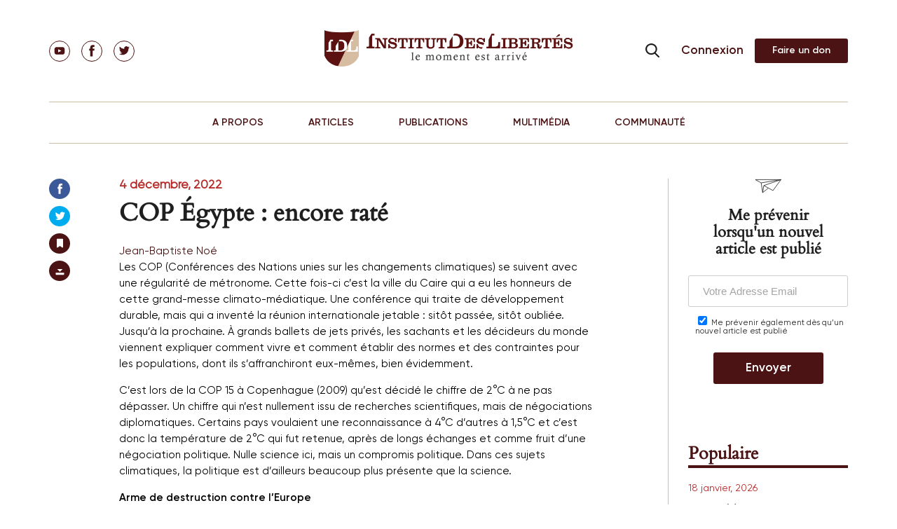

--- FILE ---
content_type: text/html; charset=UTF-8
request_url: https://institutdeslibertes.org/cop-egypte-encore-rate/
body_size: 31469
content:
<!doctype html>
<html dir="ltr" lang="fr-FR" prefix="og: https://ogp.me/ns#">
<head>
	<meta charset="UTF-8">
	<meta name="viewport" content="width=device-width, initial-scale=1">

	<title>COP Égypte : encore raté | Institut Des Libertés</title>
<link data-rocket-preload as="style" href="https://fonts.googleapis.com/css?family=Open%20Sans%3A300italic%2C400italic%2C700italic%2C800italic%2C400%2C300%2C700%2C800%7CRaleway%3A400%2C200%2C100%2C500%2C700%2C800%2C900&#038;subset=latin%2Clatin-ext&#038;display=swap" rel="preload">
<link href="https://fonts.googleapis.com/css?family=Open%20Sans%3A300italic%2C400italic%2C700italic%2C800italic%2C400%2C300%2C700%2C800%7CRaleway%3A400%2C200%2C100%2C500%2C700%2C800%2C900&#038;subset=latin%2Clatin-ext&#038;display=swap" media="print" onload="this.media=&#039;all&#039;" rel="stylesheet">
<noscript data-wpr-hosted-gf-parameters=""><link rel="stylesheet" href="https://fonts.googleapis.com/css?family=Open%20Sans%3A300italic%2C400italic%2C700italic%2C800italic%2C400%2C300%2C700%2C800%7CRaleway%3A400%2C200%2C100%2C500%2C700%2C800%2C900&#038;subset=latin%2Clatin-ext&#038;display=swap"></noscript>
			
	
	<link rel="pingback" href="https://institutdeslibertes.org/xmlrpc.php" />
	<link rel="profile" href="https://gmpg.org/xfn/11">

	<link data-minify="1" href="https://institutdeslibertes.org/wp-content/cache/min/1/static/fonts.css?ver=1725364900" rel="stylesheet">

	<link data-minify="1" rel="stylesheet" href="https://institutdeslibertes.org/wp-content/cache/min/1/wp-content/themes/rom/css/style.css?ver=1725364900" type="text/css">
	<link rel="stylesheet" href="/static/swiper.min.css">

	<title>COP Égypte : encore raté | Institut Des Libertés</title>
	<style>img:is([sizes="auto" i], [sizes^="auto," i]) { contain-intrinsic-size: 3000px 1500px }</style>
	
		<!-- All in One SEO 4.9.1.1 - aioseo.com -->
	<meta name="robots" content="max-image-preview:large" />
	<meta name="author" content="Jean-Baptiste Noé"/>
	<meta name="keywords" content="jean-baptiste noé,mis en avant" />
	<link rel="canonical" href="https://institutdeslibertes.org/cop-egypte-encore-rate/" />
	<meta name="generator" content="All in One SEO (AIOSEO) 4.9.1.1" />
		<meta property="og:locale" content="fr_FR" />
		<meta property="og:site_name" content="Institut Des Libertés | Think Tank" />
		<meta property="og:type" content="article" />
		<meta property="og:title" content="COP Égypte : encore raté | Institut Des Libertés" />
		<meta property="og:url" content="https://institutdeslibertes.org/cop-egypte-encore-rate/" />
		<meta property="og:image" content="https://institutdeslibertes.org/wp-content/uploads/2015/03/IDL.jpg" />
		<meta property="og:image:secure_url" content="https://institutdeslibertes.org/wp-content/uploads/2015/03/IDL.jpg" />
		<meta property="og:image:width" content="870" />
		<meta property="og:image:height" content="548" />
		<meta property="article:published_time" content="2022-12-04T14:00:12+00:00" />
		<meta property="article:modified_time" content="2022-12-04T14:00:33+00:00" />
		<meta name="twitter:card" content="summary" />
		<meta name="twitter:title" content="COP Égypte : encore raté | Institut Des Libertés" />
		<meta name="twitter:image" content="https://institutdeslibertes.org/wp-content/uploads/2015/03/IDL.jpg" />
		<script type="application/ld+json" class="aioseo-schema">
			{"@context":"https:\/\/schema.org","@graph":[{"@type":"Article","@id":"https:\/\/institutdeslibertes.org\/cop-egypte-encore-rate\/#article","name":"COP \u00c9gypte : encore rat\u00e9 | Institut Des Libert\u00e9s","headline":"COP \u00c9gypte : encore rat\u00e9","author":{"@id":"https:\/\/institutdeslibertes.org\/auteur\/jbnoe\/#author"},"publisher":{"@id":"https:\/\/institutdeslibertes.org\/#person"},"image":{"@type":"ImageObject","url":"https:\/\/institutdeslibertes.org\/wp-content\/uploads\/2022\/12\/omar-elsharawy-pwMbtwA9LRc-unsplash-scaled.jpg","width":2560,"height":1707},"datePublished":"2022-12-04T15:00:12+01:00","dateModified":"2022-12-04T15:00:33+01:00","inLanguage":"fr-FR","commentCount":5,"mainEntityOfPage":{"@id":"https:\/\/institutdeslibertes.org\/cop-egypte-encore-rate\/#webpage"},"isPartOf":{"@id":"https:\/\/institutdeslibertes.org\/cop-egypte-encore-rate\/#webpage"},"articleSection":"Jean-Baptiste No\u00e9, Mis en avant"},{"@type":"BreadcrumbList","@id":"https:\/\/institutdeslibertes.org\/cop-egypte-encore-rate\/#breadcrumblist","itemListElement":[{"@type":"ListItem","@id":"https:\/\/institutdeslibertes.org#listItem","position":1,"name":"Home","item":"https:\/\/institutdeslibertes.org","nextItem":{"@type":"ListItem","@id":"https:\/\/institutdeslibertes.org\/category\/auteurs\/#listItem","name":"Auteurs"}},{"@type":"ListItem","@id":"https:\/\/institutdeslibertes.org\/category\/auteurs\/#listItem","position":2,"name":"Auteurs","item":"https:\/\/institutdeslibertes.org\/category\/auteurs\/","nextItem":{"@type":"ListItem","@id":"https:\/\/institutdeslibertes.org\/category\/auteurs\/jean-baptiste-noe\/#listItem","name":"Jean-Baptiste No\u00e9"},"previousItem":{"@type":"ListItem","@id":"https:\/\/institutdeslibertes.org#listItem","name":"Home"}},{"@type":"ListItem","@id":"https:\/\/institutdeslibertes.org\/category\/auteurs\/jean-baptiste-noe\/#listItem","position":3,"name":"Jean-Baptiste No\u00e9","item":"https:\/\/institutdeslibertes.org\/category\/auteurs\/jean-baptiste-noe\/","nextItem":{"@type":"ListItem","@id":"https:\/\/institutdeslibertes.org\/cop-egypte-encore-rate\/#listItem","name":"COP \u00c9gypte : encore rat\u00e9"},"previousItem":{"@type":"ListItem","@id":"https:\/\/institutdeslibertes.org\/category\/auteurs\/#listItem","name":"Auteurs"}},{"@type":"ListItem","@id":"https:\/\/institutdeslibertes.org\/cop-egypte-encore-rate\/#listItem","position":4,"name":"COP \u00c9gypte : encore rat\u00e9","previousItem":{"@type":"ListItem","@id":"https:\/\/institutdeslibertes.org\/category\/auteurs\/jean-baptiste-noe\/#listItem","name":"Jean-Baptiste No\u00e9"}}]},{"@type":"Person","@id":"https:\/\/institutdeslibertes.org\/#person","name":"Charles Gave","image":"https:\/\/institutdeslibertes.org\/wp-content\/uploads\/2017\/09\/Copie-de-sauvegarde-de-youtube_IDL.002.jpeg","sameAs":["https:\/\/facebook.com\/","https:\/\/x.com\/","https:\/\/instagram.com\/","https:\/\/pinterest.com\/","https:\/\/youtube.com\/","https:\/\/linkedin.com\/in\/"]},{"@type":"Person","@id":"https:\/\/institutdeslibertes.org\/auteur\/jbnoe\/#author","url":"https:\/\/institutdeslibertes.org\/auteur\/jbnoe\/","name":"Jean-Baptiste No\u00e9","image":{"@type":"ImageObject","@id":"https:\/\/institutdeslibertes.org\/cop-egypte-encore-rate\/#authorImage","url":"https:\/\/secure.gravatar.com\/avatar\/50028aaa90185823e8d6d22dc8ef1179337c9b7baeda5a6849aa259b7a7ecbfe?s=96&d=retro&r=g","width":96,"height":96,"caption":"Jean-Baptiste No\u00e9"}},{"@type":"WebPage","@id":"https:\/\/institutdeslibertes.org\/cop-egypte-encore-rate\/#webpage","url":"https:\/\/institutdeslibertes.org\/cop-egypte-encore-rate\/","name":"COP \u00c9gypte : encore rat\u00e9 | Institut Des Libert\u00e9s","inLanguage":"fr-FR","isPartOf":{"@id":"https:\/\/institutdeslibertes.org\/#website"},"breadcrumb":{"@id":"https:\/\/institutdeslibertes.org\/cop-egypte-encore-rate\/#breadcrumblist"},"author":{"@id":"https:\/\/institutdeslibertes.org\/auteur\/jbnoe\/#author"},"creator":{"@id":"https:\/\/institutdeslibertes.org\/auteur\/jbnoe\/#author"},"image":{"@type":"ImageObject","url":"https:\/\/institutdeslibertes.org\/wp-content\/uploads\/2022\/12\/omar-elsharawy-pwMbtwA9LRc-unsplash-scaled.jpg","@id":"https:\/\/institutdeslibertes.org\/cop-egypte-encore-rate\/#mainImage","width":2560,"height":1707},"primaryImageOfPage":{"@id":"https:\/\/institutdeslibertes.org\/cop-egypte-encore-rate\/#mainImage"},"datePublished":"2022-12-04T15:00:12+01:00","dateModified":"2022-12-04T15:00:33+01:00"},{"@type":"WebSite","@id":"https:\/\/institutdeslibertes.org\/#website","url":"https:\/\/institutdeslibertes.org\/","name":"Institut Des Libert\u00e9s","description":"Think Tank","inLanguage":"fr-FR","publisher":{"@id":"https:\/\/institutdeslibertes.org\/#person"}}]}
		</script>
		<!-- All in One SEO -->

<link rel='dns-prefetch' href='//connect.facebook.net' />
<link rel='dns-prefetch' href='//fonts.googleapis.com' />
<link href='https://fonts.gstatic.com' crossorigin rel='preconnect' />
<link rel="alternate" type="application/rss+xml" title="Institut Des Libert&eacute;s &raquo; Flux" href="https://institutdeslibertes.org/feed/" />
<link rel="alternate" type="application/rss+xml" title="Institut Des Libert&eacute;s &raquo; Flux des commentaires" href="https://institutdeslibertes.org/comments/feed/" />
<link rel="alternate" type="application/rss+xml" title="Institut Des Libert&eacute;s &raquo; COP Égypte : encore raté Flux des commentaires" href="https://institutdeslibertes.org/cop-egypte-encore-rate/feed/" />
		<!-- This site uses the Google Analytics by MonsterInsights plugin v9.10.0 - Using Analytics tracking - https://www.monsterinsights.com/ -->
		<!-- Note: MonsterInsights is not currently configured on this site. The site owner needs to authenticate with Google Analytics in the MonsterInsights settings panel. -->
					<!-- No tracking code set -->
				<!-- / Google Analytics by MonsterInsights -->
		<meta content="Rom v.0.1" name="generator"/><link data-minify="1" rel='stylesheet' id='tubepress-theme-0-css' href='https://institutdeslibertes.org/wp-content/cache/min/1/wp-content/plugins/tubepress_pro_5_1_8/web/themes/legacy-default/css/tubepress.css?ver=1725364900' type='text/css' media='all' />
<link data-minify="1" rel='stylesheet' id='selection-sharer-custom-css' href='https://institutdeslibertes.org/wp-content/cache/min/1/wp-content/plugins/selection-sharer-custom/css/selection-sharer.css?ver=1725364900' type='text/css' media='all' />
<style id='wp-emoji-styles-inline-css' type='text/css'>

	img.wp-smiley, img.emoji {
		display: inline !important;
		border: none !important;
		box-shadow: none !important;
		height: 1em !important;
		width: 1em !important;
		margin: 0 0.07em !important;
		vertical-align: -0.1em !important;
		background: none !important;
		padding: 0 !important;
	}
</style>
<link rel='stylesheet' id='wp-block-library-css' href='https://institutdeslibertes.org/wp-includes/css/dist/block-library/style.min.css?ver=6.8.3' type='text/css' media='all' />
<style id='classic-theme-styles-inline-css' type='text/css'>
/*! This file is auto-generated */
.wp-block-button__link{color:#fff;background-color:#32373c;border-radius:9999px;box-shadow:none;text-decoration:none;padding:calc(.667em + 2px) calc(1.333em + 2px);font-size:1.125em}.wp-block-file__button{background:#32373c;color:#fff;text-decoration:none}
</style>
<link data-minify="1" rel='stylesheet' id='aioseo/css/src/vue/standalone/blocks/table-of-contents/global.scss-css' href='https://institutdeslibertes.org/wp-content/cache/min/1/wp-content/plugins/all-in-one-seo-pack/dist/Lite/assets/css/table-of-contents/global.e90f6d47.css?ver=1763317564' type='text/css' media='all' />
<style id='pms-content-restriction-start-style-inline-css' type='text/css'>


</style>
<style id='pms-content-restriction-end-style-inline-css' type='text/css'>


</style>
<style id='pms-account-style-inline-css' type='text/css'>


</style>
<style id='pms-login-style-inline-css' type='text/css'>


</style>
<style id='pms-recover-password-style-inline-css' type='text/css'>


</style>
<style id='pms-register-style-inline-css' type='text/css'>


</style>
<style id='wppb-edit-profile-style-inline-css' type='text/css'>


</style>
<style id='wppb-login-style-inline-css' type='text/css'>


</style>
<style id='wppb-recover-password-style-inline-css' type='text/css'>


</style>
<style id='wppb-register-style-inline-css' type='text/css'>


</style>
<style id='global-styles-inline-css' type='text/css'>
:root{--wp--preset--aspect-ratio--square: 1;--wp--preset--aspect-ratio--4-3: 4/3;--wp--preset--aspect-ratio--3-4: 3/4;--wp--preset--aspect-ratio--3-2: 3/2;--wp--preset--aspect-ratio--2-3: 2/3;--wp--preset--aspect-ratio--16-9: 16/9;--wp--preset--aspect-ratio--9-16: 9/16;--wp--preset--color--black: #000000;--wp--preset--color--cyan-bluish-gray: #abb8c3;--wp--preset--color--white: #ffffff;--wp--preset--color--pale-pink: #f78da7;--wp--preset--color--vivid-red: #cf2e2e;--wp--preset--color--luminous-vivid-orange: #ff6900;--wp--preset--color--luminous-vivid-amber: #fcb900;--wp--preset--color--light-green-cyan: #7bdcb5;--wp--preset--color--vivid-green-cyan: #00d084;--wp--preset--color--pale-cyan-blue: #8ed1fc;--wp--preset--color--vivid-cyan-blue: #0693e3;--wp--preset--color--vivid-purple: #9b51e0;--wp--preset--gradient--vivid-cyan-blue-to-vivid-purple: linear-gradient(135deg,rgba(6,147,227,1) 0%,rgb(155,81,224) 100%);--wp--preset--gradient--light-green-cyan-to-vivid-green-cyan: linear-gradient(135deg,rgb(122,220,180) 0%,rgb(0,208,130) 100%);--wp--preset--gradient--luminous-vivid-amber-to-luminous-vivid-orange: linear-gradient(135deg,rgba(252,185,0,1) 0%,rgba(255,105,0,1) 100%);--wp--preset--gradient--luminous-vivid-orange-to-vivid-red: linear-gradient(135deg,rgba(255,105,0,1) 0%,rgb(207,46,46) 100%);--wp--preset--gradient--very-light-gray-to-cyan-bluish-gray: linear-gradient(135deg,rgb(238,238,238) 0%,rgb(169,184,195) 100%);--wp--preset--gradient--cool-to-warm-spectrum: linear-gradient(135deg,rgb(74,234,220) 0%,rgb(151,120,209) 20%,rgb(207,42,186) 40%,rgb(238,44,130) 60%,rgb(251,105,98) 80%,rgb(254,248,76) 100%);--wp--preset--gradient--blush-light-purple: linear-gradient(135deg,rgb(255,206,236) 0%,rgb(152,150,240) 100%);--wp--preset--gradient--blush-bordeaux: linear-gradient(135deg,rgb(254,205,165) 0%,rgb(254,45,45) 50%,rgb(107,0,62) 100%);--wp--preset--gradient--luminous-dusk: linear-gradient(135deg,rgb(255,203,112) 0%,rgb(199,81,192) 50%,rgb(65,88,208) 100%);--wp--preset--gradient--pale-ocean: linear-gradient(135deg,rgb(255,245,203) 0%,rgb(182,227,212) 50%,rgb(51,167,181) 100%);--wp--preset--gradient--electric-grass: linear-gradient(135deg,rgb(202,248,128) 0%,rgb(113,206,126) 100%);--wp--preset--gradient--midnight: linear-gradient(135deg,rgb(2,3,129) 0%,rgb(40,116,252) 100%);--wp--preset--font-size--small: 13px;--wp--preset--font-size--medium: 20px;--wp--preset--font-size--large: 36px;--wp--preset--font-size--x-large: 42px;--wp--preset--spacing--20: 0.44rem;--wp--preset--spacing--30: 0.67rem;--wp--preset--spacing--40: 1rem;--wp--preset--spacing--50: 1.5rem;--wp--preset--spacing--60: 2.25rem;--wp--preset--spacing--70: 3.38rem;--wp--preset--spacing--80: 5.06rem;--wp--preset--shadow--natural: 6px 6px 9px rgba(0, 0, 0, 0.2);--wp--preset--shadow--deep: 12px 12px 50px rgba(0, 0, 0, 0.4);--wp--preset--shadow--sharp: 6px 6px 0px rgba(0, 0, 0, 0.2);--wp--preset--shadow--outlined: 6px 6px 0px -3px rgba(255, 255, 255, 1), 6px 6px rgba(0, 0, 0, 1);--wp--preset--shadow--crisp: 6px 6px 0px rgba(0, 0, 0, 1);}:where(.is-layout-flex){gap: 0.5em;}:where(.is-layout-grid){gap: 0.5em;}body .is-layout-flex{display: flex;}.is-layout-flex{flex-wrap: wrap;align-items: center;}.is-layout-flex > :is(*, div){margin: 0;}body .is-layout-grid{display: grid;}.is-layout-grid > :is(*, div){margin: 0;}:where(.wp-block-columns.is-layout-flex){gap: 2em;}:where(.wp-block-columns.is-layout-grid){gap: 2em;}:where(.wp-block-post-template.is-layout-flex){gap: 1.25em;}:where(.wp-block-post-template.is-layout-grid){gap: 1.25em;}.has-black-color{color: var(--wp--preset--color--black) !important;}.has-cyan-bluish-gray-color{color: var(--wp--preset--color--cyan-bluish-gray) !important;}.has-white-color{color: var(--wp--preset--color--white) !important;}.has-pale-pink-color{color: var(--wp--preset--color--pale-pink) !important;}.has-vivid-red-color{color: var(--wp--preset--color--vivid-red) !important;}.has-luminous-vivid-orange-color{color: var(--wp--preset--color--luminous-vivid-orange) !important;}.has-luminous-vivid-amber-color{color: var(--wp--preset--color--luminous-vivid-amber) !important;}.has-light-green-cyan-color{color: var(--wp--preset--color--light-green-cyan) !important;}.has-vivid-green-cyan-color{color: var(--wp--preset--color--vivid-green-cyan) !important;}.has-pale-cyan-blue-color{color: var(--wp--preset--color--pale-cyan-blue) !important;}.has-vivid-cyan-blue-color{color: var(--wp--preset--color--vivid-cyan-blue) !important;}.has-vivid-purple-color{color: var(--wp--preset--color--vivid-purple) !important;}.has-black-background-color{background-color: var(--wp--preset--color--black) !important;}.has-cyan-bluish-gray-background-color{background-color: var(--wp--preset--color--cyan-bluish-gray) !important;}.has-white-background-color{background-color: var(--wp--preset--color--white) !important;}.has-pale-pink-background-color{background-color: var(--wp--preset--color--pale-pink) !important;}.has-vivid-red-background-color{background-color: var(--wp--preset--color--vivid-red) !important;}.has-luminous-vivid-orange-background-color{background-color: var(--wp--preset--color--luminous-vivid-orange) !important;}.has-luminous-vivid-amber-background-color{background-color: var(--wp--preset--color--luminous-vivid-amber) !important;}.has-light-green-cyan-background-color{background-color: var(--wp--preset--color--light-green-cyan) !important;}.has-vivid-green-cyan-background-color{background-color: var(--wp--preset--color--vivid-green-cyan) !important;}.has-pale-cyan-blue-background-color{background-color: var(--wp--preset--color--pale-cyan-blue) !important;}.has-vivid-cyan-blue-background-color{background-color: var(--wp--preset--color--vivid-cyan-blue) !important;}.has-vivid-purple-background-color{background-color: var(--wp--preset--color--vivid-purple) !important;}.has-black-border-color{border-color: var(--wp--preset--color--black) !important;}.has-cyan-bluish-gray-border-color{border-color: var(--wp--preset--color--cyan-bluish-gray) !important;}.has-white-border-color{border-color: var(--wp--preset--color--white) !important;}.has-pale-pink-border-color{border-color: var(--wp--preset--color--pale-pink) !important;}.has-vivid-red-border-color{border-color: var(--wp--preset--color--vivid-red) !important;}.has-luminous-vivid-orange-border-color{border-color: var(--wp--preset--color--luminous-vivid-orange) !important;}.has-luminous-vivid-amber-border-color{border-color: var(--wp--preset--color--luminous-vivid-amber) !important;}.has-light-green-cyan-border-color{border-color: var(--wp--preset--color--light-green-cyan) !important;}.has-vivid-green-cyan-border-color{border-color: var(--wp--preset--color--vivid-green-cyan) !important;}.has-pale-cyan-blue-border-color{border-color: var(--wp--preset--color--pale-cyan-blue) !important;}.has-vivid-cyan-blue-border-color{border-color: var(--wp--preset--color--vivid-cyan-blue) !important;}.has-vivid-purple-border-color{border-color: var(--wp--preset--color--vivid-purple) !important;}.has-vivid-cyan-blue-to-vivid-purple-gradient-background{background: var(--wp--preset--gradient--vivid-cyan-blue-to-vivid-purple) !important;}.has-light-green-cyan-to-vivid-green-cyan-gradient-background{background: var(--wp--preset--gradient--light-green-cyan-to-vivid-green-cyan) !important;}.has-luminous-vivid-amber-to-luminous-vivid-orange-gradient-background{background: var(--wp--preset--gradient--luminous-vivid-amber-to-luminous-vivid-orange) !important;}.has-luminous-vivid-orange-to-vivid-red-gradient-background{background: var(--wp--preset--gradient--luminous-vivid-orange-to-vivid-red) !important;}.has-very-light-gray-to-cyan-bluish-gray-gradient-background{background: var(--wp--preset--gradient--very-light-gray-to-cyan-bluish-gray) !important;}.has-cool-to-warm-spectrum-gradient-background{background: var(--wp--preset--gradient--cool-to-warm-spectrum) !important;}.has-blush-light-purple-gradient-background{background: var(--wp--preset--gradient--blush-light-purple) !important;}.has-blush-bordeaux-gradient-background{background: var(--wp--preset--gradient--blush-bordeaux) !important;}.has-luminous-dusk-gradient-background{background: var(--wp--preset--gradient--luminous-dusk) !important;}.has-pale-ocean-gradient-background{background: var(--wp--preset--gradient--pale-ocean) !important;}.has-electric-grass-gradient-background{background: var(--wp--preset--gradient--electric-grass) !important;}.has-midnight-gradient-background{background: var(--wp--preset--gradient--midnight) !important;}.has-small-font-size{font-size: var(--wp--preset--font-size--small) !important;}.has-medium-font-size{font-size: var(--wp--preset--font-size--medium) !important;}.has-large-font-size{font-size: var(--wp--preset--font-size--large) !important;}.has-x-large-font-size{font-size: var(--wp--preset--font-size--x-large) !important;}
:where(.wp-block-post-template.is-layout-flex){gap: 1.25em;}:where(.wp-block-post-template.is-layout-grid){gap: 1.25em;}
:where(.wp-block-columns.is-layout-flex){gap: 2em;}:where(.wp-block-columns.is-layout-grid){gap: 2em;}
:root :where(.wp-block-pullquote){font-size: 1.5em;line-height: 1.6;}
</style>
<link data-minify="1" rel='stylesheet' id='cntctfrm_stylesheet-css' href='https://institutdeslibertes.org/wp-content/cache/min/1/wp-content/plugins/contact-form-plugin1/css/style.css?ver=1725364900' type='text/css' media='all' />
<link data-minify="1" rel='stylesheet' id='dwqa-style-css' href='https://institutdeslibertes.org/wp-content/cache/min/1/wp-content/plugins/dw-question-answer/templates/assets/css/style.css?ver=1725364900' type='text/css' media='all' />
<link data-minify="1" rel='stylesheet' id='dwqa-rtl-css' href='https://institutdeslibertes.org/wp-content/cache/min/1/wp-content/plugins/dw-question-answer/templates/assets/css/rtl.css?ver=1725364900' type='text/css' media='all' />
<link data-minify="1" rel='stylesheet' id='dashicons-css' href='https://institutdeslibertes.org/wp-content/cache/min/1/wp-includes/css/dashicons.min.css?ver=1725364900' type='text/css' media='all' />
<link rel='stylesheet' id='wp-jquery-ui-dialog-css' href='https://institutdeslibertes.org/wp-includes/css/jquery-ui-dialog.min.css?ver=6.8.3' type='text/css' media='all' />
<link data-minify="1" rel='stylesheet' id='wppb-mailchimp-integration-css' href='https://institutdeslibertes.org/wp-content/cache/min/1/wp-content/plugins/profile-builder-pro/add-ons-advanced/mailchimp-integration/assets/css/style-front-end.css?ver=1725364900' type='text/css' media='all' />

<link rel='stylesheet' id='nexus-style-css' href='https://institutdeslibertes.org/wp-content/themes/rom/style.css?ver=6.8.3' type='text/css' media='all' />
<link data-minify="1" rel='stylesheet' id='et-shortcodes-css-css' href='https://institutdeslibertes.org/wp-content/cache/min/1/wp-content/themes/rom/epanel/shortcodes/css/shortcodes.css?ver=1725364900' type='text/css' media='all' />
<link data-minify="1" rel='stylesheet' id='et-shortcodes-responsive-css-css' href='https://institutdeslibertes.org/wp-content/cache/min/1/wp-content/themes/rom/epanel/shortcodes/css/shortcodes_responsive.css?ver=1725364900' type='text/css' media='all' />
<link data-minify="1" rel='stylesheet' id='wppb_stylesheet-css' href='https://institutdeslibertes.org/wp-content/cache/min/1/wp-content/plugins/profile-builder/assets/css/style-front-end.css?ver=1725364900' type='text/css' media='all' />
<link data-minify="1" rel='stylesheet' id='magnific_popup-css' href='https://institutdeslibertes.org/wp-content/cache/min/1/wp-content/themes/rom/includes/page_templates/js/magnific_popup/magnific_popup.css?ver=1725364900' type='text/css' media='screen' />
<link data-minify="1" rel='stylesheet' id='et_page_templates-css' href='https://institutdeslibertes.org/wp-content/cache/min/1/wp-content/themes/rom/includes/page_templates/page_templates.css?ver=1725364900' type='text/css' media='screen' />
<!-- @@@@@@@@@@@ 518M --><script type="text/javascript" src="https://institutdeslibertes.org/wp-includes/js/jquery/jquery.min.js?ver=3.7.1" id="jquery-core-js"></script>
<script type="text/javascript" defer='defer' src="https://institutdeslibertes.org/wp-includes/js/jquery/jquery-migrate.min.js?ver=3.4.1" id="jquery-migrate-js"></script>
<script data-minify="1" type="text/javascript" defer='defer' src="https://institutdeslibertes.org/wp-content/cache/min/1/wp-content/plugins/tubepress_pro_5_1_8/web/js/tubepress.js?ver=1725364900" id="tubepress-js"></script>
<script data-minify="1" type="text/javascript" defer='defer' src="https://institutdeslibertes.org/wp-content/cache/min/1/wp-content/plugins/tubepress_pro_5_1_8/web/js/wordpress-ajax.js?ver=1725364900" id="tubepress_ajax-js"></script>
<script type="text/javascript" id="ajax-login-script-js-extra">
/* <![CDATA[ */
var ajax_login_object = {"ajaxurl":"https:\/\/institutdeslibertes.org\/wp-admin\/admin-ajax.php","redirecturl":"https:\/\/institutdeslibertes.org","loadingmessage":"Sending user info, please wait..."};
/* ]]> */
</script>
<script data-minify="1" type="text/javascript" defer='defer' src="https://institutdeslibertes.org/wp-content/cache/min/1/wp-content/themes/rom/js/ajax-login-script.js?ver=1725364900" id="ajax-login-script-js"></script>
<script type="text/javascript" defer='defer' src="https://institutdeslibertes.org/wp-content/themes/rom/js/jPages.min.js?ver=6.8.3" id="jPages-js"></script>
<script data-minify="1" type="text/javascript" defer='defer' src="https://institutdeslibertes.org/wp-content/cache/min/1/wp-content/themes/rom/js/jquery.fancylike.js?ver=1725364900" id="jquery.fancylike-js"></script>
<script data-minify="1" type="text/javascript" defer='defer' src="https://institutdeslibertes.org/wp-content/cache/min/1/wp-content/themes/rom/js/home-slideshow.js?ver=1725364900" id="nexus-lesson-slideshow-js"></script>
<script data-minify="1" type="text/javascript" defer='defer' src="https://institutdeslibertes.org/wp-content/cache/min/1/wp-content/themes/rom/js/plugins/plugins.js?ver=1725364900" id="nexus-plugins-js"></script>
<script data-minify="1" type="text/javascript" defer='defer' src="https://institutdeslibertes.org/wp-content/cache/min/1/en_US/sdk.js?ver=1725364900" id="facebook-sdk-js"></script>
<script data-minify="1" type="text/javascript" defer='defer' src="https://institutdeslibertes.org/wp-content/cache/min/1/wp-content/themes/rom/js/jssor.slider.mini.js?ver=1725364900" id="jssor.slider.mini-js"></script>
<link rel="https://api.w.org/" href="https://institutdeslibertes.org/wp-json/" /><link rel="alternate" title="JSON" type="application/json" href="https://institutdeslibertes.org/wp-json/wp/v2/posts/15600" /><link rel="EditURI" type="application/rsd+xml" title="RSD" href="https://institutdeslibertes.org/xmlrpc.php?rsd" />

<link rel='shortlink' href='https://institutdeslibertes.org/?p=15600' />
<link rel="alternate" title="oEmbed (JSON)" type="application/json+oembed" href="https://institutdeslibertes.org/wp-json/oembed/1.0/embed?url=https%3A%2F%2Finstitutdeslibertes.org%2Fcop-egypte-encore-rate%2F" />
<link rel="alternate" title="oEmbed (XML)" type="text/xml+oembed" href="https://institutdeslibertes.org/wp-json/oembed/1.0/embed?url=https%3A%2F%2Finstitutdeslibertes.org%2Fcop-egypte-encore-rate%2F&#038;format=xml" />
<script type="text/javascript">var TubePressJsConfig = {"urls":{"base":"\/wp-content\/plugins\/tubepress_pro_5_1_8","usr":"\/wp-content\/tubepress-content","ajax":"\/wp-admin\/admin-ajax.php"}};</script>
        <script type="text/javascript">
            var jQueryMigrateHelperHasSentDowngrade = false;

			window.onerror = function( msg, url, line, col, error ) {
				// Break out early, do not processing if a downgrade reqeust was already sent.
				if ( jQueryMigrateHelperHasSentDowngrade ) {
					return true;
                }

				var xhr = new XMLHttpRequest();
				var nonce = '91eae0ab15';
				var jQueryFunctions = [
					'andSelf',
					'browser',
					'live',
					'boxModel',
					'support.boxModel',
					'size',
					'swap',
					'clean',
					'sub',
                ];
				var match_pattern = /\)\.(.+?) is not a function/;
                var erroredFunction = msg.match( match_pattern );

                // If there was no matching functions, do not try to downgrade.
                if ( null === erroredFunction || typeof erroredFunction !== 'object' || typeof erroredFunction[1] === "undefined" || -1 === jQueryFunctions.indexOf( erroredFunction[1] ) ) {
                    return true;
                }

                // Set that we've now attempted a downgrade request.
                jQueryMigrateHelperHasSentDowngrade = true;

				xhr.open( 'POST', 'https://institutdeslibertes.org/wp-admin/admin-ajax.php' );
				xhr.setRequestHeader( 'Content-Type', 'application/x-www-form-urlencoded' );
				xhr.onload = function () {
					var response,
                        reload = false;

					if ( 200 === xhr.status ) {
                        try {
                        	response = JSON.parse( xhr.response );

                        	reload = response.data.reload;
                        } catch ( e ) {
                        	reload = false;
                        }
                    }

					// Automatically reload the page if a deprecation caused an automatic downgrade, ensure visitors get the best possible experience.
					if ( reload ) {
						location.reload();
                    }
				};

				xhr.send( encodeURI( 'action=jquery-migrate-downgrade-version&_wpnonce=' + nonce ) );

				// Suppress error alerts in older browsers
				return true;
			}
        </script>

		<meta name="viewport" content="width=device-width, initial-scale=1.0, maximum-scale=1.0, user-scalable=0" /><style>.post-thumbnail { background-image: url(https://institutdeslibertes.org/wp-content/uploads/2022/12/omar-elsharawy-pwMbtwA9LRc-unsplash-scaled.jpg); }</style><script type="text/javascript">document.write('<style type="text/css">.tabber{display:none;}</style>');</script><link rel="shortcut icon" href="https://institutdeslibertes.org/wp-content/uploads/2015/09/favicon_idl.png" />		<style type="text/css" id="wp-custom-css">
			.btn_sm {
	text-indent: -9999px;
  line-height: 0;
}
.btn_sm:after {
	content: "Faire un don";
  text-indent: 0;
  display: block;
  line-height: initial;
}
.btn_md:after {
	content: "Commander" !important;
  text-indent: 0;
  display: block;
  line-height: initial;
}

.btn_lnik {
	text-indent: -9999px;
  line-height: 0;
}
.btn_link:after {
	content: "Connexion";
  text-indent: 0;
  display: block;
  line-height: initial;
}

a.btn.btn-alt {
    padding: 0 15px;
}

.aligncenter {
    text-align: center;
    margin: auto;
}

ol > li {
    display: list-item !important;
}

div.page-content__data div.data-text ul {
    list-style: decimal !important;
    margin-left: 15px !important;
}

div.page-content__data div.data-text ol li{
    list-style: disc !important;
    margin-left: 15px !important;
	padding-left: 25px !important;
}

ol > li::before {
    content: inherit !important;
}		</style>
		
	<meta name="generator" content="WP Rocket 3.20.2" data-wpr-features="wpr_minify_js wpr_minify_css wpr_preload_links wpr_desktop" /></head>

<body data-rsssl=1 class="wp-singular post-template-default single single-post postid-15600 single-format-standard wp-theme-rom et-2-column-layout chrome et_includes_sidebar">
<!-- ### -->

<div class="page">
  <div class="page__wrap">
    <div class="nav-header-panel">
    <!--Header-->
      <header class="header">
        <div class="container">
          <div class="header__row">
            <div class="header__item">
              <ul class="social">
    <li class="social__el">
        <a class="social__link " href="https://www.youtube.com/channel/UCaqUCTIgFDtMhBeKeeejrkA" target="_blank">
        <svg class="icon icon-youtube">
            <use xlink:href="https://institutdeslibertes.org/wp-content/themes/rom/images/sprite.svg#youtube"></use>
        </svg>
        </a>
    </li>
    <li class="social__el">
        <a class="social__link " href="https://www.facebook.com/idlibertes" target="_blank">
        <svg class="icon icon-fb">
            <use xlink:href="https://institutdeslibertes.org/wp-content/themes/rom/images/sprite.svg#fb"></use>
        </svg>
        </a>
    </li>
    <li class="social__el">
        <a class="social__link " href="https://twitter.com/IdLibertes" target="_blank">
        <svg class="icon icon-tw">
            <use xlink:href="https://institutdeslibertes.org/wp-content/themes/rom/images/sprite.svg#tw"></use>
        </svg>
        </a>
    </li>
</ul>            </div>
            <div class="header__item">
              <a href="https://institutdeslibertes.org/" class="logo">
                <img src="https://institutdeslibertes.org/wp-content/themes/rom/images/logo.png" alt="Institut Des Libert&eacute;s">
              </a>
            </div>
            <div class="header__hamburger">
              <div class="search-drop js-drop-search">
                <form class="search-drop__form" id="searchform" action="https://institutdeslibertes.org/">
                  <input class="search-drop__input" id="searchHeader" type="search" placeholder="Search" name="s" value="">
                  <label class="search-drop__submit">
                    <input type="submit">
                  </label>
                  <label class="search-drop__open" for="searchHeader">
                    <svg class="icon icon-search">
                      <use xlink:href="https://institutdeslibertes.org/wp-content/themes/rom/images/sprite.svg#search"></use>
                    </svg>
                  </label>
                </form>
              </div>
              <div class="hamburger-button" id="hamburgerButton">
                <div class="hamburger-button__wrap">
                  <div class="hamburger-button__button">
                    <span></span>
                    <span></span>
                    <span></span>
                  </div>
                </div>
              </div>
            </div>
                        <div class="header__item header-item-interactions">
              <div class="search-drop js-drop-search">
                <form class="search-drop__form" action="https://institutdeslibertes.org/">
                  <input class="search-drop__input" id="searchHeader" type="search" placeholder="Search" name="s" value="">
                  <label class="search-drop__submit">
                    <input type="submit">
                  </label>
                  <label class="search-drop__open" for="searchHeader">
                    <svg class="icon icon-search">
                      <use xlink:href="https://institutdeslibertes.org/wp-content/themes/rom/images/sprite.svg#search"></use>
                    </svg>
                  </label>
                </form>
              </div>

              	             <a class="btn btn-alt" href="https://institutdeslibertes.org/log-in/">
	                  Connexion</a>
                            <a href="https://institutdeslibertes.org/comment-adherer/"><button class="btn btn_default btn_sm header-item-interactions__support-link">Adhérer</button></a>
            </div>

          </div>
        </div>
        <!-- Top menu -->
        <div class="top-menu">
            <div class="container">
              <ul id="top-menu" class="top-menu__row"><li id="menu-item-174" class="menu-item menu-item-type-post_type menu-item-object-page menu-item-has-children menu-item-174"><a href="https://institutdeslibertes.org/qui-sommes-nous/">A PROPOS</a>
<ul class="sub-menu">
	<li id="menu-item-196" class="menu-item menu-item-type-post_type menu-item-object-page menu-item-196"><a href="https://institutdeslibertes.org/qui-sommes-nous/">Qui sommes-nous?</a></li>
	<li id="menu-item-9682" class="menu-item menu-item-type-post_type menu-item-object-page menu-item-9682"><a href="https://institutdeslibertes.org/dans-les-medias/">Dans les médias</a></li>
</ul>
</li>
<li id="menu-item-9644" class="menu-item menu-item-type-custom menu-item-object-custom menu-item-has-children menu-item-9644"><a href="#">ARTICLES</a>
<ul class="sub-menu">
	<li id="menu-item-14442" class="menu-item menu-item-type-taxonomy menu-item-object-category menu-item-14442"><a href="https://institutdeslibertes.org/category/economie/">Économie</a></li>
	<li id="menu-item-175" class="menu-item menu-item-type-taxonomy menu-item-object-category menu-item-175"><a href="https://institutdeslibertes.org/category/geopolitique/">Géopolitique</a></li>
	<li id="menu-item-166" class="menu-item menu-item-type-taxonomy menu-item-object-category menu-item-166"><a href="https://institutdeslibertes.org/category/finance/">Finance</a></li>
	<li id="menu-item-9772" class="menu-item menu-item-type-taxonomy menu-item-object-category menu-item-9772"><a href="https://institutdeslibertes.org/category/societe-politique/">Société &#038; Éthique</a></li>
	<li id="menu-item-9645" class="menu-item menu-item-type-taxonomy menu-item-object-category menu-item-9645"><a href="https://institutdeslibertes.org/category/arts/">Arts &#038; Littérature</a></li>
</ul>
</li>
<li id="menu-item-9646" class="menu-item menu-item-type-custom menu-item-object-custom menu-item-has-children menu-item-9646"><a href="#">PUBLICATIONS</a>
<ul class="sub-menu">
	<li id="menu-item-11696" class="menu-item menu-item-type-post_type menu-item-object-page menu-item-11696"><a href="https://institutdeslibertes.org/livres/">Ouvrages</a></li>
	<li id="menu-item-9540" class="menu-item menu-item-type-custom menu-item-object-custom menu-item-9540"><a href="/reports/">Dossiers</a></li>
</ul>
</li>
<li id="menu-item-9648" class="menu-item menu-item-type-custom menu-item-object-custom menu-item-has-children menu-item-9648"><a href="#">MULTIMÉDIA</a>
<ul class="sub-menu">
	<li id="menu-item-13321" class="menu-item menu-item-type-post_type menu-item-object-page menu-item-13321"><a href="https://institutdeslibertes.org/outil_graphique/">Outil Graphique</a></li>
	<li id="menu-item-9660" class="menu-item menu-item-type-post_type menu-item-object-page menu-item-9660"><a href="https://institutdeslibertes.org/videos/">Vidéos</a></li>
	<li id="menu-item-3184" class="menu-item menu-item-type-post_type menu-item-object-page menu-item-3184"><a href="https://institutdeslibertes.org/bibliotheque-nos-oeuvres-choisies/">Bibliothèque</a></li>
	<li id="menu-item-9571" class="menu-item menu-item-type-post_type menu-item-object-page menu-item-9571"><a href="https://institutdeslibertes.org/presentations/">Présentations</a></li>
	<li id="menu-item-9659" class="menu-item menu-item-type-post_type menu-item-object-page menu-item-9659"><a href="https://institutdeslibertes.org/citations/">Citations</a></li>
</ul>
</li>
<li id="menu-item-9651" class="menu-item menu-item-type-custom menu-item-object-custom menu-item-has-children menu-item-9651"><a href="#">COMMUNAUTÉ</a>
<ul class="sub-menu">
	<li id="menu-item-9656" class="menu-item menu-item-type-custom menu-item-object-custom menu-item-9656"><a href="/user">Espace donateur</a></li>
</ul>
</li>
</ul>                            </div>
        </div>

                  <!-- Separator line -->
          <div class="container">
            <div class="separator"></div>
          </div>
        
      </header>
      <!-- Hamburger-side-menu -->
      <div id="hamburgerSideMenu" class="hidden-hamburger-side-menu">
          <div class="hamburger-side-menu">
              <div class="hamburger-side-menu__wrap">
                    <div class="hamburger-side-menu__block">
                        <div class="left-shadow-block"></div>
                        <div class="right-side-block">
                            <div class="right-side-block__close">
                                <div id="closeBurgerSideMenu" class="close-button">
                                    <span></span>
                                    <span></span>
                                </div>
                            </div>
                                                          <div class="right-side-block__connexion">
                                <a href="" class="btn btn__cream" href="https://institutdeslibertes.org/connexion/">Connexion</a>
                              </div>
                                                        <div class="right-side-block__nav">
                              <ul id="top-menu" class="mobile-menu__row"><li class="menu-item menu-item-type-post_type menu-item-object-page menu-item-has-children menu-item-174"><a href="https://institutdeslibertes.org/qui-sommes-nous/">A PROPOS</a>
<ul class="sub-menu">
	<li class="menu-item menu-item-type-post_type menu-item-object-page menu-item-196"><a href="https://institutdeslibertes.org/qui-sommes-nous/">Qui sommes-nous?</a></li>
	<li class="menu-item menu-item-type-post_type menu-item-object-page menu-item-9682"><a href="https://institutdeslibertes.org/dans-les-medias/">Dans les médias</a></li>
</ul>
</li>
<li class="menu-item menu-item-type-custom menu-item-object-custom menu-item-has-children menu-item-9644"><a href="#">ARTICLES</a>
<ul class="sub-menu">
	<li class="menu-item menu-item-type-taxonomy menu-item-object-category menu-item-14442"><a href="https://institutdeslibertes.org/category/economie/">Économie</a></li>
	<li class="menu-item menu-item-type-taxonomy menu-item-object-category menu-item-175"><a href="https://institutdeslibertes.org/category/geopolitique/">Géopolitique</a></li>
	<li class="menu-item menu-item-type-taxonomy menu-item-object-category menu-item-166"><a href="https://institutdeslibertes.org/category/finance/">Finance</a></li>
	<li class="menu-item menu-item-type-taxonomy menu-item-object-category menu-item-9772"><a href="https://institutdeslibertes.org/category/societe-politique/">Société &#038; Éthique</a></li>
	<li class="menu-item menu-item-type-taxonomy menu-item-object-category menu-item-9645"><a href="https://institutdeslibertes.org/category/arts/">Arts &#038; Littérature</a></li>
</ul>
</li>
<li class="menu-item menu-item-type-custom menu-item-object-custom menu-item-has-children menu-item-9646"><a href="#">PUBLICATIONS</a>
<ul class="sub-menu">
	<li class="menu-item menu-item-type-post_type menu-item-object-page menu-item-11696"><a href="https://institutdeslibertes.org/livres/">Ouvrages</a></li>
	<li class="menu-item menu-item-type-custom menu-item-object-custom menu-item-9540"><a href="/reports/">Dossiers</a></li>
</ul>
</li>
<li class="menu-item menu-item-type-custom menu-item-object-custom menu-item-has-children menu-item-9648"><a href="#">MULTIMÉDIA</a>
<ul class="sub-menu">
	<li class="menu-item menu-item-type-post_type menu-item-object-page menu-item-13321"><a href="https://institutdeslibertes.org/outil_graphique/">Outil Graphique</a></li>
	<li class="menu-item menu-item-type-post_type menu-item-object-page menu-item-9660"><a href="https://institutdeslibertes.org/videos/">Vidéos</a></li>
	<li class="menu-item menu-item-type-post_type menu-item-object-page menu-item-3184"><a href="https://institutdeslibertes.org/bibliotheque-nos-oeuvres-choisies/">Bibliothèque</a></li>
	<li class="menu-item menu-item-type-post_type menu-item-object-page menu-item-9571"><a href="https://institutdeslibertes.org/presentations/">Présentations</a></li>
	<li class="menu-item menu-item-type-post_type menu-item-object-page menu-item-9659"><a href="https://institutdeslibertes.org/citations/">Citations</a></li>
</ul>
</li>
<li class="menu-item menu-item-type-custom menu-item-object-custom menu-item-has-children menu-item-9651"><a href="#">COMMUNAUTÉ</a>
<ul class="sub-menu">
	<li class="menu-item menu-item-type-custom menu-item-object-custom menu-item-9656"><a href="/user">Espace donateur</a></li>
</ul>
</li>
</ul>                            </div>
                            <div class="right-side-block__button">
                                <a href="/comment-adherer/" class="btn btn__cream">Adhérer</a>
                            </div>
                            <div class="right-side-block__social">
								<ul class="social">
    <li class="social__el">
        <a class="social__link social-footer" href="https://www.youtube.com/channel/UCaqUCTIgFDtMhBeKeeejrkA" target="_blank">
        <svg class="icon icon-youtube">
            <use xlink:href="https://institutdeslibertes.org/wp-content/themes/rom/images/sprite.svg#youtube"></use>
        </svg>
        </a>
    </li>
    <li class="social__el">
        <a class="social__link social-footer" href="https://www.facebook.com/idlibertes" target="_blank">
        <svg class="icon icon-fb">
            <use xlink:href="https://institutdeslibertes.org/wp-content/themes/rom/images/sprite.svg#fb"></use>
        </svg>
        </a>
    </li>
    <li class="social__el">
        <a class="social__link social-footer" href="https://twitter.com/IdLibertes" target="_blank">
        <svg class="icon icon-tw">
            <use xlink:href="https://institutdeslibertes.org/wp-content/themes/rom/images/sprite.svg#tw"></use>
        </svg>
        </a>
    </li>
</ul>                            </div>
                        </div>
                    </div>
                </div>
          </div>
      </div>

      <!-- Connexion side mennu -->
      <div id="connexionLoginMenu" class="hidden-connexion-side-menu not_logged_user">
        <div class="connexion-side-menu">
          <div class="connexion-side-menu__wrap">
            <div class="connexion-side-menu__block">
              <div class="left-shadow-block"></div>
              <div class="right-side-block">
                <div  class="right-side-block__close">
                  <div id="closeConnexionMenu" class="close-button">
                    <span></span>
                    <span></span>
                  </div>
                </div>
                <div class="right-side-block__form">
                  <h2>Connexion</h2>
                  <form id="registerform" class="form-inputs" action="https://institutdeslibertes.org/idllogin/" method="post">
                      <input type="text" name="log" placeholder="Entrez Adresse Email " required>
                      <input type="password" name="pwd" placeholder="Entrez le mot de passe " required>
                      <input type="hidden" name="redirect_to" value="https://institutdeslibertes.org">
                      <input type="hidden" id="security" name="security" value="a981e42725" /><input type="hidden" name="_wp_http_referer" value="/cop-egypte-encore-rate/" />                      <a href="https://institutdeslibertes.org/idllogin/?action=lostpassword">Mot de passe oublié?</a>
                      <p class="status"></p>
                      <button type="submit" name="wp-submit" class="btn btn_default btn_sm">Envoyer</button>
                  </form>
                </div>
                <div class="right-side-block__info">
                    <div class="info-chapter">
                        <h2>Si vous n’êtes pas encore donateur vous pouvez le devenir <a href="https://institutdeslibertes.org/faire-un-don">ici</a></h2>
                    </div>
                    <div class="info-data">
                      <h2>En devenant donateur vous pourriez jouir de nombreux avantages dont:</h2>
<!--                      <div class="info-data__line">-->
                          <!-- <svg class="icon">
                              <use xlink:href="images/sprite.svg#connexion-checkbox"></use>
                          </svg> -->
<!--                          <img src="--><!--/images/connexion-picker.png" alt="">-->
<!--                          <span>--><!--</span>-->
<!--                      </div>-->
                      <div class="info-data__line">
                          <!-- <svg class="icon">
                              <use xlink:href="images/sprite.svg#connexion-checkbox"></use>
                          </svg> -->
                          <img src="https://institutdeslibertes.org/wp-content/themes/rom/images/connexion-picker.png" alt="">
                          <span>Des invitations prioritaires à nos événements</span>
                      </div>
                      <div class="info-data__line">
                          <!-- <svg class="icon">
                              <use xlink:href="images/sprite.svg#connexion-checkbox"></use>
                          </svg> -->
                          <img src="https://institutdeslibertes.org/wp-content/themes/rom/images/connexion-picker.png" alt="">
                          <span>Des fonctionnalités supplémentaires sur notre site</span>
                      </div>
                      <div class="info-data__line">
                          <!-- <svg class="icon">
                              <use xlink:href="images/sprite.svg#connexion-checkbox"></use>
                          </svg> -->
                          <img src="https://institutdeslibertes.org/wp-content/themes/rom/images/connexion-picker.png" alt="">
                          <span>Des réductions sur nos ouvrages (notamment ceux de Charles Gave)</span>
                      </div>
                    </div>
                </div>
              </div>
            </div>
          </div>
        </div>
      </div>

      <main role="main" class="main">

<div>
					<div class="article-page">
			<div class="container">
				<div class="article-page__wrap">
					<div class="article-page__page">
						<div id="fixedSocialLinks" class="social-links">
							<a href="#" id="facebook-share-link" title="Partager sur facebook" class="circle facebook-color">
								<svg class="icon">
									<use xlink:href="https://institutdeslibertes.org/wp-content/themes/rom/images/sprite.svg#fb"></use>
								</svg>
							</a>
							<a href="https://twitter.com/intent/tweet?url=https://institutdeslibertes.org/cop-egypte-encore-rate/&amp;text=COP Égypte : encore raté" target="_blank" title="Partager sur twitter" class="circle twitter-color">
								<svg class="icon">
									<use xlink:href="https://institutdeslibertes.org/wp-content/themes/rom/images/sprite.svg#tw"></use>
								</svg>
							</a>
							<a href="/cop-egypte-encore-rate/?wpfpaction=add&postid=15600" title="Ajouter à mes favoris" class="circle ">
								<svg class="icon">
									<use xlink:href="https://institutdeslibertes.org/wp-content/themes/rom/images/sprite.svg#tab"></use>
								</svg>
							</a>
							<a href="/cop-egypte-encore-rate/?print=print" title="Télécharger" target="_blank" class="circle">
								<svg class="icon">
									<use xlink:href="https://institutdeslibertes.org/wp-content/themes/rom/images/sprite.svg#download"></use>
								</svg>
							</a>
						</div>
						<div class="page-content">
							<div class="page-content__data">
								<div class="data-author">
									<p>4 décembre, 2022</p>
									<h1>COP Égypte : encore raté</h1>
																			<div class="data-author__name">
											<a href="https://institutdeslibertes.org/auteur/jbnoe/">Jean-Baptiste Noé</a>

																					</div>
																	</div>
																<div class="data-text">
																		<p style="font-weight: 400;">Les COP (Conférences des Nations unies sur les changements climatiques) se suivent avec une régularité de métronome. Cette fois-ci c’est la ville du Caire qui a eu les honneurs de cette grand-messe climato-médiatique. Une conférence qui traite de développement durable, mais qui a inventé la réunion internationale jetable : sitôt passée, sitôt oubliée. Jusqu’à la prochaine. À grands ballets de jets privés, les sachants et les décideurs du monde viennent expliquer comment vivre et comment établir des normes et des contraintes pour les populations, dont ils s’affranchiront eux-mêmes, bien évidemment.</p>
<p style="font-weight: 400;">
<p style="font-weight: 400;">C’est lors de la COP 15 à Copenhague (2009) qu’est décidé le chiffre de 2°C à ne pas dépasser. Un chiffre qui n’est nullement issu de recherches scientifiques, mais de négociations diplomatiques. Certains pays voulaient une reconnaissance à 4°C d’autres à 1,5°C et c’est donc la température de 2°C qui fut retenue, après de longs échanges et comme fruit d’une négociation politique. Nulle science ici, mais un compromis politique. Dans ces sujets climatiques, la politique est d’ailleurs beaucoup plus présente que la science.</p>
<p style="font-weight: 400;">
<p style="font-weight: 400;"><strong>Arme de destruction contre l’Europe</strong></p>
<p style="font-weight: 400;">
<p style="font-weight: 400;">Les COP sont surtout des armes de destruction contre l’Europe. Seuls les Européens s’engagent à diminuer leur consommation énergétique, c&rsquo;est-à-dire à décroître, donc à se saborder. Ni les pays d’Asie ni ceux d’Amérique latine ne prennent une telle décision, eux qui ont compris qu’ils ont absolument besoin d’une énergie abondante et bon marché pour poursuivre leur développement et sortir leur population de la misère. Tout en regardant le suicide de l’Europe, pas mécontent de la disparition volontaire d’un concurrent. Les Européens persistent à vouloir casser leur outil industriel, tout en se lamentant sur la désindustrialisation. La COP s’ajoute aux nombreux événements internationaux qui ne servent pas à grand-chose, des joujoux et des machins où les grands du monde se réunissent et où la diplomatie tourne en rond.</p>
<p style="font-weight: 400;">
<p style="font-weight: 400;">De nouvelles aides ont été annoncées pour l’Afrique, afin de les aider à surmonter les problèmes liés aux changements climatiques. L’aide internationale change de discours alors que celle-ci n’a jamais démontré son utilité. Pour les magnats africains et les dictateurs installés, c’est une façon de faire culpabiliser les Européens tout en touchant un argent facile. En somme, du keynésianisme redistributif à pratique internationale. Avec le succès que tout le monde connait. Après avoir été accusée de la pauvreté en Afrique, l’Europe est cette fois-ci rendue responsable des problèmes environnementaux. C’est non seulement faux, mais en plus réduire les questions écologiques à la portion congrue. L’écologie, c’est aussi la question de l’eau potable, de l’air pur, du traitement des déchets, de la valorisation des sols et de l’environnement, autant de questions oubliées dans les discussions sur le climat. Avec en revanche une constante : empêcher les personnes de sortir de chez elles, de voyager, de circuler. Dans son admirable <em>Esthétique de la liberté</em>, Philippe Nemo a consacré un chapitre au rapport entre la liberté et les voyages. Le voyage poétique et littéraire (lire, c’est voyager) et les voyages physiques. Pouvoir se rendre dans sa famille, découvrir d’autres pays, voyager pour raisons professionnelles, autant de moments de vie essentiels qui permettent une croissance de la personne humaine.</p>
<p style="font-weight: 400;">
<p style="font-weight: 400;">En répondant aux questions de Léa Salamé chez France Inter, Jean-Marc Jancovici a fait tomber les masques. Disant vouloir 4 voyages par avion dans une vie, celui-ci a clairement affiché sa volonté de supprimer les voyages et les déplacements et donc la liberté de l’homme. Un communisme pur et dur, qui se cache derrière le masque de la bienveillance et de la sollicitude.</p>
<p style="font-weight: 400;">
<p style="font-weight: 400;">Ces COP participent du déclin de l’Occident. Elles sont des séances de suicides collectifs, seuls les Occidentaux, et en particulier les Européens, appliquant les normes qu’ils s’infligent. Au même moment, les Chinois et les Indiens croissent et progressent, sans se poser ces questions.</p>
<p style="font-weight: 400;">
<p style="font-weight: 400;"><strong>Hibernation stratégique</strong></p>
<p style="font-weight: 400;">
<p style="font-weight: 400;">Pas de débat sur les COP, pas de débat sur la place de l’Europe dans le monde, pas de débat et d’analyse non plus sur la guerre en Ukraine. L’hibernation stratégique frappe de façon singulière la France. Je suis frappé, mais hélas pas surpris, par l’immense différence de production intellectuelle sur la guerre en Ukraine entre les États-Unis et la France. De l’autre côté de l’Atlantique, centres de recherches et think thank, indépendants ou liés à des universités, ont produit un grand nombre d’excellentes études. Sur l’usage de l’aviation, sur le retour de l’artillerie, sur les opérations militaires. Les chercheurs ont réalisé un grand travail de recherche, sourcé, intelligent, pondéré. Des rapports très souvent en accès libre et donc consultable par toutes les personnes intéressées. Je recommande notamment à ce titre le site <em>War on the rocks</em>, qui regroupe des chercheurs notamment associés à l’université du Texas. Rien de cela en France. Ce n’est pas faute de moyens financiers. Nous ne manquons pas en effet de centres de recherches imbibés d’argent public, au nom prestigieux, qui disposent de dizaines de chercheurs alignant toutes les palmes académiques. Et pourtant rien. Hibernation stratégique sur l’Ukraine, comme sur la Nouvelle-Calédonie, dont personne ne parle un an après le référendum, comme sur l’Afrique, l’Asie centrale et bien d’autres sujets. Ce vide de pensée stratégique explique en partie les échecs de la COP et des autres sommets internationaux. Sans vision du monde et de la place de l’Europe, il est en effet impossible d’avoir une action raisonnée et pertinente. Le plus grave n’est donc pas tant ici le réchauffement du climat que la glaciation de la pensée.</p>
<p style="font-weight: 400;">
<p style="font-weight: 400;">
<p style="font-weight: 400;">
<p style="font-weight: 400;">
								</div>
																	<div class="data-person">
										<div class="data-person__face">
											<div class="face-photo">
												<a href="https://institutdeslibertes.org/auteur/jbnoe/"><img src="https://secure.gravatar.com/avatar/50028aaa90185823e8d6d22dc8ef1179337c9b7baeda5a6849aa259b7a7ecbfe?s=96&d=retro&r=g" /></a>
											</div>
											<div class="face-social">
																																				
																							</div>
										</div>
										<div class="data-person__text">
											<h2>Auteur: <a href="https://institutdeslibertes.org/auteur/jbnoe/">Jean-Baptiste Noé</a></h2>
											<p>Jean-Baptiste Noé est docteur en histoire économique. Il est directeur d'Orbis. Ecole de géopolitique. 
 
Il est l'auteur de plusieurs ouvrages : Géopolitique du Vatican. La puissance de l'influence (Puf, 2015), Le défi migratoire. L'Europe ébranlée (2016) et, récemment, un ouvrage consacré à la Monarchie de Juillet : La parenthèse libérale. Dix-huit années qui ont changé la France (2018).</p>
										</div>
									</div>
									<div class="data-links">
										<span>Catégories:</span>
										<a href="https://institutdeslibertes.org/category/auteurs/jean-baptiste-noe/" rel="category tag">Jean-Baptiste Noé</a> <a href="https://institutdeslibertes.org/category/mis-en-avant/" rel="category tag">Mis en avant</a>									</div>
															</div>
															<!-- You can start editing here. -->

<div class="page-content__comments">
			<h2>5 Commentaires</h2>
	
						<div id="respond" class="comment-respond">
		 <div style="text-align: right;"><a rel="nofollow" id="cancel-comment-reply-link" href="/cop-egypte-encore-rate/#respond" style="display:none;">Annuler la réponse</a></div><form action="https://institutdeslibertes.org/wp-comments-post.php" method="post" id="commentform" class="add-comment"><div class="add-comment__textarea"><div class="textarea"><textarea id="comment" name="comment" aria-required="true" required="required" placeholder="Quelle est votre opinion?"></textarea></div><div class="field"><input id="author" name="author" type="text" value="" size="30" required='required' placeholder="Nom *" /></div>
<div class="field"><input id="email" name="email" type="text" value="" size="30" required='required' placeholder="E-mail *" /></div>
<div class="field"><input id="url" name="url" type="text" value="" size="30" placeholder="Site web" /></div>
<p class="comment-notes"><span id="email-notes">Votre adresse e-mail ne sera pas publiée.</span> Les champs obligatoires sont indiqués avec *</p>
<div class="button"><button class="btn btn_default" name="submit" type="submit" id="submit" value="Envoyer">Envoyer</button> <input type='hidden' name='comment_post_ID' value='15600' id='comment_post_ID' />
<input type='hidden' name='comment_parent' id='comment_parent' value='0' />
</div></div><p style="display: none;"><input type="hidden" id="akismet_comment_nonce" name="akismet_comment_nonce" value="e364ce3edf" /></p><p style="display: none !important;" class="akismet-fields-container" data-prefix="ak_"><label>&#916;<textarea name="ak_hp_textarea" cols="45" rows="8" maxlength="100"></textarea></label><input type="hidden" id="ak_js_1" name="ak_js" value="195"/><script>document.getElementById( "ak_js_1" ).setAttribute( "value", ( new Date() ).getTime() );</script></p></form>	</div><!-- #respond -->
		
			
					<ul class="comments clearfix">
					<li class="comment even thread-even depth-1" id="li-comment-209883">
		<article id="comment-209883" class="comments__main-comment">
			<div class="person">
				<div class="person__photo">
					<img alt='' src='https://secure.gravatar.com/avatar/52d7f8e550fa54907a4d6139532ece30?s=60&amp;d=retro&amp;r=G' class='avatar avatar-60 photo' height='60' width='60' />				</div>
			</div>
			<div class="comment">
				<h3><a href="http://www.patatemanblog.com" class="url" rel="ugc external nofollow">Roland</a></h3>				<span>6 décembre 2022</span> 				<p><p>Article très intéressant, quoique déprimant sur les bords&#8230; L&rsquo;expression connue « grands de ce monde » est cela dit à revoir ; ces personnages sont influents, mais humainement, on ne peut guère parler de grandeur ^^</p>
</p>
												<a rel="nofollow" class="comment-reply-link" href="#comment-209883" data-commentid="209883" data-postid="15600" data-belowelement="comment-209883" data-respondelement="respond" data-replyto="Répondre à Roland" aria-label="Répondre à Roland">Répondre</a>			</div>
		</article>
</li><!-- #comment-## -->
	<li class="comment odd alt thread-odd thread-alt depth-1" id="li-comment-209819">
		<article id="comment-209819" class="comments__main-comment">
			<div class="person">
				<div class="person__photo">
					<img alt='' src='https://secure.gravatar.com/avatar/83e8433df86d317d9a9f20cffb5efcde?s=60&amp;d=retro&amp;r=G' class='avatar avatar-60 photo' height='60' width='60' />				</div>
			</div>
			<div class="comment">
				<h3>Steve</h3>				<span>5 décembre 2022</span> 				<p><p>Bonjour M. Noé</p>
<p>On a bien vu pendant l&rsquo;épidémie que toute pensée non conforme au discours du chef de guerre était férocement occultée ou vilipendée.<br />
Si donc vous n &lsquo;entendez rien de ce que produisent tous ces « centres de recherche  nourris d&rsquo;argent public, abritant des palmes académiques »  c&rsquo;est peut être que ce qu&rsquo;ils produisent, ou produiraient, contredirait la doxa  autorisée , Massivement Streamée aux Masses. Streng Verboten!<br />
Et de  toute façon, il s&rsquo;avère de jour en jour que seules les idées importées des US et de Davos ont droit de cité en France&#8230;.</p>
<p>Cordialement</p>
</p>
												<a rel="nofollow" class="comment-reply-link" href="#comment-209819" data-commentid="209819" data-postid="15600" data-belowelement="comment-209819" data-respondelement="respond" data-replyto="Répondre à Steve" aria-label="Répondre à Steve">Répondre</a>			</div>
		</article>
</li><!-- #comment-## -->
	<li class="comment even thread-even depth-1" id="li-comment-209792">
		<article id="comment-209792" class="comments__main-comment">
			<div class="person">
				<div class="person__photo">
					<img alt='' src='https://secure.gravatar.com/avatar/a322ddac5ab20d28a5bbe342b72dce56?s=60&amp;d=retro&amp;r=G' class='avatar avatar-60 photo' height='60' width='60' />				</div>
			</div>
			<div class="comment">
				<h3>Patrice Pimoulle</h3>				<span>5 décembre 2022</span> 				<p><p>La glaciation de la pensee est etudiee par Bertrand de Jouvenel dans « La Faillite de l »Europe Liberale », et, auparavant, par l&rsquo;historien (marquis) de Roux, qui l&rsquo;impute a des raisons religieuses, le christianisme maltusien, le culte du sacre Coeur de Jesus&#8230;</p>
</p>
												<a rel="nofollow" class="comment-reply-link" href="#comment-209792" data-commentid="209792" data-postid="15600" data-belowelement="comment-209792" data-respondelement="respond" data-replyto="Répondre à Patrice Pimoulle" aria-label="Répondre à Patrice Pimoulle">Répondre</a>			</div>
		</article>
</li><!-- #comment-## -->
	<li class="comment odd alt thread-odd thread-alt depth-1" id="li-comment-209790">
		<article id="comment-209790" class="comments__main-comment">
			<div class="person">
				<div class="person__photo">
					<img alt='' src='https://secure.gravatar.com/avatar/9d6f9bfa34d47907581108a71865533a?s=60&amp;d=retro&amp;r=G' class='avatar avatar-60 photo' height='60' width='60' />				</div>
			</div>
			<div class="comment">
				<h3>Robert</h3>				<span>5 décembre 2022</span> 				<p><p>Suicide de l&rsquo; Europe dîtes-vous&#8230; Effectivement.</p>
</p>
												<a rel="nofollow" class="comment-reply-link" href="#comment-209790" data-commentid="209790" data-postid="15600" data-belowelement="comment-209790" data-respondelement="respond" data-replyto="Répondre à Robert" aria-label="Répondre à Robert">Répondre</a>			</div>
		</article>
</li><!-- #comment-## -->
	<li class="comment even thread-even depth-1" id="li-comment-209770">
		<article id="comment-209770" class="comments__main-comment">
			<div class="person">
				<div class="person__photo">
					<img alt='' src='https://secure.gravatar.com/avatar/a99664ec69a4ef8b14812bcf762191bf?s=60&amp;d=retro&amp;r=G' class='avatar avatar-60 photo' height='60' width='60' />				</div>
			</div>
			<div class="comment">
				<h3>breizh</h3>				<span>5 décembre 2022</span> 				<p><p>s&rsquo;il n&rsquo;y a plus de pensée en France, c&rsquo;est parce qu&rsquo;il n&rsquo;y a plus la liberté de pensée.</p>
</p>
												<a rel="nofollow" class="comment-reply-link" href="#comment-209770" data-commentid="209770" data-postid="15600" data-belowelement="comment-209770" data-respondelement="respond" data-replyto="Répondre à breizh" aria-label="Répondre à breizh">Répondre</a>			</div>
		</article>
</li><!-- #comment-## -->
			</ul>
		
		
			</div>														<div class="page-content__comments"></div>
						</div>
						<div class="line"></div>
						<div class="page-right-info">
							<div class="right-information-tape">
    <div class="right-information-tape__wrap">
        <div class="right-information-tape__column">
			            <div class="column-subscription">
                <div class="column-subscription__picture">
                    <svg class="icon">
                        <use xlink:href="https://institutdeslibertes.org/wp-content/themes/rom/images/sprite.svg#letter"></use>
                    </svg>
                    <h2>Me prévenir lorsqu'un nouvel article est publié</h2>
				</div>
				<script>(function() {
	window.mc4wp = window.mc4wp || {
		listeners: [],
		forms: {
			on: function(evt, cb) {
				window.mc4wp.listeners.push(
					{
						event   : evt,
						callback: cb
					}
				);
			}
		}
	}
})();
</script><!-- Mailchimp for WordPress v4.10.9 - https://wordpress.org/plugins/mailchimp-for-wp/ --><form id="mc4wp-form-1" class="mc4wp-form mc4wp-form-12342" method="post" data-id="12342" data-name="Abonnez-vous à notre lettre d&#039;information mensuelle" ><div class="mc4wp-form-fields"><div class="column-subscription__input">
  <input type="email" name="EMAIL" placeholder="Votre Adresse Email "  required>
  
  <div class="input-checkbox">
	<label><input name="agree" class="text-checkbox" type="checkbox" checked required> Me prévenir également dès qu’un nouvel article est publié</label>
  </div>
</div>
<div class="column-subscription__button">
  <button type="submit" class="btn btn_default">Envoyer</button>
</div></div><label style="display: none !important;">Laissez ce champ vide si vous êtes humain : <input type="text" name="_mc4wp_honeypot" value="" tabindex="-1" autocomplete="off" /></label><input type="hidden" name="_mc4wp_timestamp" value="1768945211" /><input type="hidden" name="_mc4wp_form_id" value="12342" /><input type="hidden" name="_mc4wp_form_element_id" value="mc4wp-form-1" /><div class="mc4wp-response"></div></form><!-- / Mailchimp for WordPress Plugin -->
            </div>

			<div class="column-populairement">
                <div class="chapter-social">
                    <h2 class="chapter-social__header">Populaire</h2>
                </div>

							<div class="column-populairement__list">
									<div class="column-populairement__news">
						<span>18 janvier, 2026</span>
						<a href="https://institutdeslibertes.org/quand-la-pensee-magique-se-heurte-a-la-realite/" class="news-title">Quand la pensée magique se heurte à la réalité.</a>
						<a href="https://institutdeslibertes.org/auteur/charlesgave/" class="news-author">Charles Gave</a>
					</div>
									<div class="column-populairement__news">
						<span>15 janvier, 2026</span>
						<a href="https://institutdeslibertes.org/iran-un-regime-plus-solide-quil-ny-parait/" class="news-title">Iran : un régime plus solide qu’il n’y paraît</a>
						<a href="https://institutdeslibertes.org/auteur/jbnoe/" class="news-author">Jean-Baptiste Noé</a>
					</div>
									<div class="column-populairement__news">
						<span>12 janvier, 2026</span>
						<a href="https://institutdeslibertes.org/vers-la-fin-des-mollahs-en-iran/" class="news-title">Vers la fin des Mollahs en Iran ?</a>
						<a href="https://institutdeslibertes.org/auteur/charlesgave/" class="news-author">Charles Gave</a>
					</div>
							</div>
					</div>

			<div class="column-evenement">
                <div class="column-evenement__card">
                    <img class="card-bg-img" src="https://institutdeslibertes.org/wp-content/themes/rom/images/evenement-bg-img.png">
                    <div class="card-info">
                        <h3>Les livres de Charles Gave enfin réédités!</h3>
                        <a href="https://institutdeslibertes.org/livres/"><button class="btn btn_default btn_sm">Au magasin</button></a>
                    </div>
                </div>
            </div>
        </div>
    </div>
</div>
						</div>
					</div>
				</div>
			</div>
		</div>
	</div>
	</div>

<script>
window.fbAsyncInit = function() {
    FB.init({
        appId            : '528991734410724',
        autoLogAppEvents : true,
        xfbml            : true,
        version          : 'v6.0'
    });
};
document.addEventListener("DOMContentLoaded", function() {
    document.getElementById('facebook-share-link').addEventListener("click", function() {
        FB.ui({
            display: 'popup',
            method: 'share',
            href: window.location.href,
        }, function(response){});
    })
});
</script>


    </main>
    <!--Footer-->

	    <footer class="footer">
      <div class="container">
        <div class="footer__block">
          <div class="footer__row">
                <div class="footer__item">
                    <h2 class="big-text">Institut des Libertés</h2>
                </div>
          </div>
          <div class="footer__row">
                <div class="footer__item footer__contacts">
                    <svg class="location">
                        <use xlink:href="https://institutdeslibertes.org/wp-content/themes/rom/images/sprite.svg#local"></use>
                    </svg>
                    <span class="small-text">27 bis rue Copernic, 75116, Paris</span>
                </div>
                <div class="footer__item footer__contacts">
                    <svg class="phone">
                        <use xlink:href="https://institutdeslibertes.org/wp-content/themes/rom/images/sprite.svg#phone"></use>
                    </svg>
                    <span class="small-text">+33 (0)1 71 20 45 39</span>
                </div>
                <div class="footer__item">
                    <ul class="social">
    <li class="social__el">
        <a class="social__link social-footer" href="https://www.youtube.com/channel/UCaqUCTIgFDtMhBeKeeejrkA" target="_blank">
        <svg class="icon icon-youtube">
            <use xlink:href="https://institutdeslibertes.org/wp-content/themes/rom/images/sprite.svg#youtube"></use>
        </svg>
        </a>
    </li>
    <li class="social__el">
        <a class="social__link social-footer" href="https://www.facebook.com/idlibertes" target="_blank">
        <svg class="icon icon-fb">
            <use xlink:href="https://institutdeslibertes.org/wp-content/themes/rom/images/sprite.svg#fb"></use>
        </svg>
        </a>
    </li>
    <li class="social__el">
        <a class="social__link social-footer" href="https://twitter.com/IdLibertes" target="_blank">
        <svg class="icon icon-tw">
            <use xlink:href="https://institutdeslibertes.org/wp-content/themes/rom/images/sprite.svg#tw"></use>
        </svg>
        </a>
    </li>
</ul>                </div>
          </div>
        </div>
      </div>
    </footer>

  </div>
  <div class="blackout"></div>
</div>

<script src="/static/jquery-3.3.1.min.js" integrity="sha256-FgpCb/KJQlLNfOu91ta32o/NMZxltwRo8QtmkMRdAu8=" crossorigin="anonymous"></script>
<script src="/static/swiper.min.js"></script>

<script data-minify="1" src="https://institutdeslibertes.org/wp-content/cache/min/1/wp-content/themes/rom/js/main.js?ver=1725364900"></script>
  <script data-minify="1" src="https://institutdeslibertes.org/wp-content/cache/min/1/wp-content/themes/rom/js/alexey-js.js?ver=1725364900"></script>
<script>(function($){ $(document).ready(function ($) { $('.single article').selectionSharer();});})(jQuery);</script><script type="speculationrules">
{"prefetch":[{"source":"document","where":{"and":[{"href_matches":"\/*"},{"not":{"href_matches":["\/wp-*.php","\/wp-admin\/*","\/wp-content\/uploads\/*","\/wp-content\/*","\/wp-content\/plugins\/*","\/wp-content\/themes\/rom\/*","\/*\\?(.+)"]}},{"not":{"selector_matches":"a[rel~=\"nofollow\"]"}},{"not":{"selector_matches":".no-prefetch, .no-prefetch a"}}]},"eagerness":"conservative"}]}
</script>
<div data-rocket-location-hash="625250c705cd87c440fc1580e40e4202" id="ferank_root"></div>
		<script type="text/javascript">
		(function() {
		var ferank = document.createElement('script');
		ferank.type = 'text/javascript';
		ferank.async = true;
		ferank.src = ('https:' == document.location.protocol ? 'https://static' : 'http://static') + '.ferank.fr/analytics.js';
		var s = document.getElementsByTagName('script')[0];
		s.parentNode.insertBefore(ferank, s);
		})();
		</script>
		<!-- GA Google Analytics @ https://m0n.co/ga -->
		<script>
			(function(i,s,o,g,r,a,m){i['GoogleAnalyticsObject']=r;i[r]=i[r]||function(){
			(i[r].q=i[r].q||[]).push(arguments)},i[r].l=1*new Date();a=s.createElement(o),
			m=s.getElementsByTagName(o)[0];a.async=1;a.src=g;m.parentNode.insertBefore(a,m)
			})(window,document,'script','https://www.google-analytics.com/analytics.js','ga');
			ga('create', 'UA-55214945-1', 'auto');
			ga('set', 'forceSSL', true);
			ga('send', 'pageview');
		</script>

	<script>(function() {function maybePrefixUrlField () {
  const value = this.value.trim()
  if (value !== '' && value.indexOf('http') !== 0) {
    this.value = 'http://' + value
  }
}

const urlFields = document.querySelectorAll('.mc4wp-form input[type="url"]')
for (let j = 0; j < urlFields.length; j++) {
  urlFields[j].addEventListener('blur', maybePrefixUrlField)
}
})();</script><style type="text/css"> 
         /* Hide reCAPTCHA V3 badge */
        .grecaptcha-badge {
        
            visibility: hidden !important;
        
        }
    </style><link data-minify="1" rel='stylesheet' id='pms-style-front-end-css' href='https://institutdeslibertes.org/wp-content/cache/min/1/wp-content/plugins/paid-member-subscriptions/assets/css/style-front-end.css?ver=1725364900' type='text/css' media='all' />
<script type="module"  defer='defer' src="https://institutdeslibertes.org/wp-content/plugins/all-in-one-seo-pack/dist/Lite/assets/table-of-contents.95d0dfce.js?ver=4.9.1.1" id="aioseo/js/src/vue/standalone/blocks/table-of-contents/frontend.js-js"></script>
<script type="text/javascript" id="rocket-browser-checker-js-after">
/* <![CDATA[ */
"use strict";var _createClass=function(){function defineProperties(target,props){for(var i=0;i<props.length;i++){var descriptor=props[i];descriptor.enumerable=descriptor.enumerable||!1,descriptor.configurable=!0,"value"in descriptor&&(descriptor.writable=!0),Object.defineProperty(target,descriptor.key,descriptor)}}return function(Constructor,protoProps,staticProps){return protoProps&&defineProperties(Constructor.prototype,protoProps),staticProps&&defineProperties(Constructor,staticProps),Constructor}}();function _classCallCheck(instance,Constructor){if(!(instance instanceof Constructor))throw new TypeError("Cannot call a class as a function")}var RocketBrowserCompatibilityChecker=function(){function RocketBrowserCompatibilityChecker(options){_classCallCheck(this,RocketBrowserCompatibilityChecker),this.passiveSupported=!1,this._checkPassiveOption(this),this.options=!!this.passiveSupported&&options}return _createClass(RocketBrowserCompatibilityChecker,[{key:"_checkPassiveOption",value:function(self){try{var options={get passive(){return!(self.passiveSupported=!0)}};window.addEventListener("test",null,options),window.removeEventListener("test",null,options)}catch(err){self.passiveSupported=!1}}},{key:"initRequestIdleCallback",value:function(){!1 in window&&(window.requestIdleCallback=function(cb){var start=Date.now();return setTimeout(function(){cb({didTimeout:!1,timeRemaining:function(){return Math.max(0,50-(Date.now()-start))}})},1)}),!1 in window&&(window.cancelIdleCallback=function(id){return clearTimeout(id)})}},{key:"isDataSaverModeOn",value:function(){return"connection"in navigator&&!0===navigator.connection.saveData}},{key:"supportsLinkPrefetch",value:function(){var elem=document.createElement("link");return elem.relList&&elem.relList.supports&&elem.relList.supports("prefetch")&&window.IntersectionObserver&&"isIntersecting"in IntersectionObserverEntry.prototype}},{key:"isSlowConnection",value:function(){return"connection"in navigator&&"effectiveType"in navigator.connection&&("2g"===navigator.connection.effectiveType||"slow-2g"===navigator.connection.effectiveType)}}]),RocketBrowserCompatibilityChecker}();
/* ]]> */
</script>
<script type="text/javascript" id="rocket-preload-links-js-extra">
/* <![CDATA[ */
var RocketPreloadLinksConfig = {"excludeUris":"\/defense-et-illustration-de-la-pensee-lente\/|\/(?:.+\/)?feed(?:\/(?:.+\/?)?)?$|\/(?:.+\/)?embed\/|\/(index.php\/)?(.*)wp-json(\/.*|$)|\/refer\/|\/go\/|\/recommend\/|\/recommends\/","usesTrailingSlash":"1","imageExt":"jpg|jpeg|gif|png|tiff|bmp|webp|avif|pdf|doc|docx|xls|xlsx|php","fileExt":"jpg|jpeg|gif|png|tiff|bmp|webp|avif|pdf|doc|docx|xls|xlsx|php|html|htm","siteUrl":"https:\/\/institutdeslibertes.org","onHoverDelay":"100","rateThrottle":"3"};
/* ]]> */
</script>
<script type="text/javascript" id="rocket-preload-links-js-after">
/* <![CDATA[ */
(function() {
"use strict";var r="function"==typeof Symbol&&"symbol"==typeof Symbol.iterator?function(e){return typeof e}:function(e){return e&&"function"==typeof Symbol&&e.constructor===Symbol&&e!==Symbol.prototype?"symbol":typeof e},e=function(){function i(e,t){for(var n=0;n<t.length;n++){var i=t[n];i.enumerable=i.enumerable||!1,i.configurable=!0,"value"in i&&(i.writable=!0),Object.defineProperty(e,i.key,i)}}return function(e,t,n){return t&&i(e.prototype,t),n&&i(e,n),e}}();function i(e,t){if(!(e instanceof t))throw new TypeError("Cannot call a class as a function")}var t=function(){function n(e,t){i(this,n),this.browser=e,this.config=t,this.options=this.browser.options,this.prefetched=new Set,this.eventTime=null,this.threshold=1111,this.numOnHover=0}return e(n,[{key:"init",value:function(){!this.browser.supportsLinkPrefetch()||this.browser.isDataSaverModeOn()||this.browser.isSlowConnection()||(this.regex={excludeUris:RegExp(this.config.excludeUris,"i"),images:RegExp(".("+this.config.imageExt+")$","i"),fileExt:RegExp(".("+this.config.fileExt+")$","i")},this._initListeners(this))}},{key:"_initListeners",value:function(e){-1<this.config.onHoverDelay&&document.addEventListener("mouseover",e.listener.bind(e),e.listenerOptions),document.addEventListener("mousedown",e.listener.bind(e),e.listenerOptions),document.addEventListener("touchstart",e.listener.bind(e),e.listenerOptions)}},{key:"listener",value:function(e){var t=e.target.closest("a"),n=this._prepareUrl(t);if(null!==n)switch(e.type){case"mousedown":case"touchstart":this._addPrefetchLink(n);break;case"mouseover":this._earlyPrefetch(t,n,"mouseout")}}},{key:"_earlyPrefetch",value:function(t,e,n){var i=this,r=setTimeout(function(){if(r=null,0===i.numOnHover)setTimeout(function(){return i.numOnHover=0},1e3);else if(i.numOnHover>i.config.rateThrottle)return;i.numOnHover++,i._addPrefetchLink(e)},this.config.onHoverDelay);t.addEventListener(n,function e(){t.removeEventListener(n,e,{passive:!0}),null!==r&&(clearTimeout(r),r=null)},{passive:!0})}},{key:"_addPrefetchLink",value:function(i){return this.prefetched.add(i.href),new Promise(function(e,t){var n=document.createElement("link");n.rel="prefetch",n.href=i.href,n.onload=e,n.onerror=t,document.head.appendChild(n)}).catch(function(){})}},{key:"_prepareUrl",value:function(e){if(null===e||"object"!==(void 0===e?"undefined":r(e))||!1 in e||-1===["http:","https:"].indexOf(e.protocol))return null;var t=e.href.substring(0,this.config.siteUrl.length),n=this._getPathname(e.href,t),i={original:e.href,protocol:e.protocol,origin:t,pathname:n,href:t+n};return this._isLinkOk(i)?i:null}},{key:"_getPathname",value:function(e,t){var n=t?e.substring(this.config.siteUrl.length):e;return n.startsWith("/")||(n="/"+n),this._shouldAddTrailingSlash(n)?n+"/":n}},{key:"_shouldAddTrailingSlash",value:function(e){return this.config.usesTrailingSlash&&!e.endsWith("/")&&!this.regex.fileExt.test(e)}},{key:"_isLinkOk",value:function(e){return null!==e&&"object"===(void 0===e?"undefined":r(e))&&(!this.prefetched.has(e.href)&&e.origin===this.config.siteUrl&&-1===e.href.indexOf("?")&&-1===e.href.indexOf("#")&&!this.regex.excludeUris.test(e.href)&&!this.regex.images.test(e.href))}}],[{key:"run",value:function(){"undefined"!=typeof RocketPreloadLinksConfig&&new n(new RocketBrowserCompatibilityChecker({capture:!0,passive:!0}),RocketPreloadLinksConfig).init()}}]),n}();t.run();
}());
/* ]]> */
</script>
<script type="text/javascript" defer='defer' src="https://institutdeslibertes.org/wp-includes/js/comment-reply.min.js?ver=6.8.3" id="comment-reply-js" async="async" data-wp-strategy="async"></script>
<script type="text/javascript" defer='defer' src="https://institutdeslibertes.org/wp-content/themes/rom/js/superfish.min.js?ver=1.0" id="superfish-js"></script>
<script data-minify="1" type="text/javascript" defer='defer' src="https://institutdeslibertes.org/wp-content/cache/min/1/wp-content/themes/rom/js/jssor.slider.mini.js?ver=1725364900" id="jssor-js"></script>
<script type="text/javascript" defer='defer' src="https://institutdeslibertes.org/wp-content/plugins/wp-rocket/assets/js/heartbeat.js?ver=3.20.2" id="heartbeat-js"></script>
<script data-minify="1" type="text/javascript" defer='defer' src="https://institutdeslibertes.org/wp-content/cache/min/1/wp-content/themes/rom/includes/page_templates/js/jquery.easing-1.3.pack.js?ver=1725364900" id="easing-js"></script>
<script data-minify="1" type="text/javascript" defer='defer' src="https://institutdeslibertes.org/wp-content/cache/min/1/wp-content/themes/rom/includes/page_templates/js/magnific_popup/jquery.magnific-popup.js?ver=1725364900" id="magnific_popup-js"></script>
<script data-minify="1" defer type="text/javascript" defer='defer' src="https://institutdeslibertes.org/wp-content/cache/min/1/wp-content/plugins/akismet/_inc/akismet-frontend.js?ver=1725364913" id="akismet-frontend-js"></script>
<script data-minify="1" type="text/javascript" defer='defer' src="https://institutdeslibertes.org/wp-content/cache/min/1/wp-content/plugins/selection-sharer-custom/js/selection-sharer.js?ver=1725364913" id="selection-sharer-custom-js-js"></script>
<script type="text/javascript" id="pms-front-end-js-extra">
/* <![CDATA[ */
var pmsGdpr = {"delete_url":"https:\/\/institutdeslibertes.org?pms_user=0&pms_action=pms_delete_user&pms_nonce=e1ffb0b089","delete_text":"Type DELETE to confirm deleting your account and all data associated with it:","delete_error_text":"You did not type DELETE. Try again!"};
var PMS_States = {"PE":{"CAL":"El Callao","LMA":"Municipalidad Metropolitana de Lima","AMA":"Amazonas","ANC":"Ancash","APU":"Apur&iacute;mac","ARE":"Arequipa","AYA":"Ayacucho","CAJ":"Cajamarca","CUS":"Cusco","HUV":"Huancavelica","HUC":"Hu&aacute;nuco","ICA":"Ica","JUN":"Jun&iacute;n","LAL":"La Libertad","LAM":"Lambayeque","LIM":"Lima","LOR":"Loreto","MDD":"Madre de Dios","MOQ":"Moquegua","PAS":"Pasco","PIU":"Piura","PUN":"Puno","SAM":"San Mart&iacute;n","TAC":"Tacna","TUM":"Tumbes","UCA":"Ucayali"},"IT":{"AG":"Agrigento","AL":"Alessandria","AN":"Ancona","AO":"Aosta","AR":"Arezzo","AP":"Ascoli Piceno","AT":"Asti","AV":"Avellino","BA":"Bari","BT":"Barletta-Andria-Trani","BL":"Belluno","BN":"Benevento","BG":"Bergamo","BI":"Biella","BO":"Bologna","BZ":"Bolzano","BS":"Brescia","BR":"Brindisi","CA":"Cagliari","CL":"Caltanissetta","CB":"Campobasso","CI":"Carbonia-Iglesias","CE":"Caserta","CT":"Catania","CZ":"Catanzaro","CH":"Chieti","CO":"Como","CS":"Cosenza","CR":"Cremona","KR":"Crotone","CN":"Cuneo","EN":"Enna","FM":"Fermo","FE":"Ferrara","FI":"Firenze","FG":"Foggia","FC":"Forl\u00ec-Cesena","FR":"Frosinone","GE":"Genova","GO":"Gorizia","GR":"Grosseto","IM":"Imperia","IS":"Isernia","SP":"La Spezia","AQ":"L&apos;Aquila","LT":"Latina","LE":"Lecce","LC":"Lecco","LI":"Livorno","LO":"Lodi","LU":"Lucca","MC":"Macerata","MN":"Mantova","MS":"Massa-Carrara","MT":"Matera","ME":"Messina","MI":"Milano","MO":"Modena","MB":"Monza e della Brianza","NA":"Napoli","NO":"Novara","NU":"Nuoro","OT":"Olbia-Tempio","OR":"Oristano","PD":"Padova","PA":"Palermo","PR":"Parma","PV":"Pavia","PG":"Perugia","PU":"Pesaro e Urbino","PE":"Pescara","PC":"Piacenza","PI":"Pisa","PT":"Pistoia","PN":"Pordenone","PZ":"Potenza","PO":"Prato","RG":"Ragusa","RA":"Ravenna","RC":"Reggio Calabria","RE":"Reggio Emilia","RI":"Rieti","RN":"Rimini","RM":"Roma","RO":"Rovigo","SA":"Salerno","VS":"Medio Campidano","SS":"Sassari","SV":"Savona","SI":"Siena","SR":"Siracusa","SO":"Sondrio","TA":"Taranto","TE":"Teramo","TR":"Terni","TO":"Torino","OG":"Ogliastra","TP":"Trapani","TN":"Trento","TV":"Treviso","TS":"Trieste","UD":"Udine","VA":"Varese","VE":"Venezia","VB":"Verbano-Cusio-Ossola","VC":"Vercelli","VR":"Verona","VV":"Vibo Valentia","VI":"Vicenza","VT":"Viterbo"},"IN":{"AP":"Andhra Pradesh","AR":"Arunachal Pradesh","AS":"Assam","BR":"Bihar","CT":"Chhattisgarh","GA":"Goa","GJ":"Gujarat","HR":"Haryana","HP":"Himachal Pradesh","JK":"Jammu and Kashmir","JH":"Jharkhand","KA":"Karnataka","KL":"Kerala","MP":"Madhya Pradesh","MH":"Maharashtra","MN":"Manipur","ML":"Meghalaya","MZ":"Mizoram","NL":"Nagaland","OR":"Orissa","PB":"Punjab","RJ":"Rajasthan","SK":"Sikkim","TN":"Tamil Nadu","TS":"Telangana","TR":"Tripura","UK":"Uttarakhand","UP":"Uttar Pradesh","WB":"West Bengal","AN":"Andaman and Nicobar Islands","CH":"Chandigarh","DN":"Dadar and Nagar Haveli","DD":"Daman and Diu","DL":"Delhi","LD":"Lakshadeep","PY":"Pondicherry (Puducherry)"},"AU":{"ACT":"Australian Capital Territory","NSW":"New South Wales","NT":"Northern Territory","QLD":"Queensland","SA":"South Australia","TAS":"Tasmania","VIC":"Victoria","WA":"Western Australia"},"CA":{"AB":"Alberta","BC":"British Columbia","MB":"Manitoba","NB":"New Brunswick","NL":"Newfoundland and Labrador","NT":"Northwest Territories","NS":"Nova Scotia","NU":"Nunavut","ON":"Ontario","PE":"Prince Edward Island","QC":"Quebec","SK":"Saskatchewan","YT":"Yukon Territory"},"IE":{"CW":"Carlow","CN":"Cavan","CE":"Clare","CO":"Cork","DL":"Donegal","D":"Dublin","G":"Galway","KY":"Kerry","KE":"Kildare","KK":"Kilkenny","LS":"Laois","LM":"Leitrim","LK":"Limerick","LD":"Longford","LH":"Louth","MO":"Mayo","MH":"Meath","MN":"Monaghan","OY":"Offaly","RN":"Roscommon","SO":"Sligo","TA":"Tipperary","WD":"Waterford","WH":"Westmeath","WX":"Wexford","WW":"Wicklow"},"IR":{"KHZ":"Khuzestan  (\u062e\u0648\u0632\u0633\u062a\u0627\u0646)","THR":"Tehran  (\u062a\u0647\u0631\u0627\u0646)","ILM":"Ilaam (\u0627\u06cc\u0644\u0627\u0645)","BHR":"Bushehr (\u0628\u0648\u0634\u0647\u0631)","ADL":"Ardabil (\u0627\u0631\u062f\u0628\u06cc\u0644)","ESF":"Isfahan (\u0627\u0635\u0641\u0647\u0627\u0646)","YZD":"Yazd (\u06cc\u0632\u062f)","KRH":"Kermanshah (\u06a9\u0631\u0645\u0627\u0646\u0634\u0627\u0647)","KRN":"Kerman (\u06a9\u0631\u0645\u0627\u0646)","HDN":"Hamadan (\u0647\u0645\u062f\u0627\u0646)","GZN":"Ghazvin (\u0642\u0632\u0648\u06cc\u0646)","ZJN":"Zanjan (\u0632\u0646\u062c\u0627\u0646)","LRS":"Luristan (\u0644\u0631\u0633\u062a\u0627\u0646)","ABZ":"Alborz (\u0627\u0644\u0628\u0631\u0632)","EAZ":"East Azarbaijan (\u0622\u0630\u0631\u0628\u0627\u06cc\u062c\u0627\u0646 \u0634\u0631\u0642\u06cc)","WAZ":"West Azarbaijan (\u0622\u0630\u0631\u0628\u0627\u06cc\u062c\u0627\u0646 \u063a\u0631\u0628\u06cc)","CHB":"Chaharmahal and Bakhtiari (\u0686\u0647\u0627\u0631\u0645\u062d\u0627\u0644 \u0648 \u0628\u062e\u062a\u06cc\u0627\u0631\u06cc)","SKH":"South Khorasan (\u062e\u0631\u0627\u0633\u0627\u0646 \u062c\u0646\u0648\u0628\u06cc)","RKH":"Razavi Khorasan (\u062e\u0631\u0627\u0633\u0627\u0646 \u0631\u0636\u0648\u06cc)","NKH":"North Khorasan (\u062e\u0631\u0627\u0633\u0627\u0646 \u062c\u0646\u0648\u0628\u06cc)","SMN":"Semnan (\u0633\u0645\u0646\u0627\u0646)","FRS":"Fars (\u0641\u0627\u0631\u0633)","QHM":"Qom (\u0642\u0645)","KRD":"Kurdistan \/ \u06a9\u0631\u062f\u0633\u062a\u0627\u0646)","KBD":"Kohgiluyeh and BoyerAhmad (\u06a9\u0647\u06af\u06cc\u0644\u0648\u06cc\u06cc\u0647 \u0648 \u0628\u0648\u06cc\u0631\u0627\u062d\u0645\u062f)","GLS":"Golestan (\u06af\u0644\u0633\u062a\u0627\u0646)","GIL":"Gilan (\u06af\u06cc\u0644\u0627\u0646)","MZN":"Mazandaran (\u0645\u0627\u0632\u0646\u062f\u0631\u0627\u0646)","MKZ":"Markazi (\u0645\u0631\u06a9\u0632\u06cc)","HRZ":"Hormozgan (\u0647\u0631\u0645\u0632\u06af\u0627\u0646)","SBN":"Sistan and Baluchestan (\u0633\u06cc\u0633\u062a\u0627\u0646 \u0648 \u0628\u0644\u0648\u0686\u0633\u062a\u0627\u0646)"},"TR":{"TR01":"Adana","TR02":"Ad&#305;yaman","TR03":"Afyon","TR04":"A&#287;r&#305;","TR05":"Amasya","TR06":"Ankara","TR07":"Antalya","TR08":"Artvin","TR09":"Ayd&#305;n","TR10":"Bal&#305;kesir","TR11":"Bilecik","TR12":"Bing&#246;l","TR13":"Bitlis","TR14":"Bolu","TR15":"Burdur","TR16":"Bursa","TR17":"&#199;anakkale","TR18":"&#199;ank&#305;r&#305;","TR19":"&#199;orum","TR20":"Denizli","TR21":"Diyarbak&#305;r","TR22":"Edirne","TR23":"Elaz&#305;&#287;","TR24":"Erzincan","TR25":"Erzurum","TR26":"Eski&#351;ehir","TR27":"Gaziantep","TR28":"Giresun","TR29":"G&#252;m&#252;&#351;hane","TR30":"Hakkari","TR31":"Hatay","TR32":"Isparta","TR33":"&#304;&#231;el","TR34":"&#304;stanbul","TR35":"&#304;zmir","TR36":"Kars","TR37":"Kastamonu","TR38":"Kayseri","TR39":"K&#305;rklareli","TR40":"K&#305;r&#351;ehir","TR41":"Kocaeli","TR42":"Konya","TR43":"K&#252;tahya","TR44":"Malatya","TR45":"Manisa","TR46":"Kahramanmara&#351;","TR47":"Mardin","TR48":"Mu&#287;la","TR49":"Mu&#351;","TR50":"Nev&#351;ehir","TR51":"Ni&#287;de","TR52":"Ordu","TR53":"Rize","TR54":"Sakarya","TR55":"Samsun","TR56":"Siirt","TR57":"Sinop","TR58":"Sivas","TR59":"Tekirda&#287;","TR60":"Tokat","TR61":"Trabzon","TR62":"Tunceli","TR63":"&#350;anl&#305;urfa","TR64":"U&#351;ak","TR65":"Van","TR66":"Yozgat","TR67":"Zonguldak","TR68":"Aksaray","TR69":"Bayburt","TR70":"Karaman","TR71":"K&#305;r&#305;kkale","TR72":"Batman","TR73":"&#350;&#305;rnak","TR74":"Bart&#305;n","TR75":"Ardahan","TR76":"I&#287;d&#305;r","TR77":"Yalova","TR78":"Karab&#252;k","TR79":"Kilis","TR80":"Osmaniye","TR81":"D&#252;zce"},"AR":{"C":"Ciudad Aut&oacute;noma de Buenos Aires","B":"Buenos Aires","K":"Catamarca","H":"Chaco","U":"Chubut","X":"C&oacute;rdoba","W":"Corrientes","E":"Entre R&iacute;os","P":"Formosa","Y":"Jujuy","L":"La Pampa","F":"La Rioja","M":"Mendoza","N":"Misiones","Q":"Neuqu&eacute;n","R":"R&iacute;o Negro","A":"Salta","J":"San Juan","D":"San Luis","Z":"Santa Cruz","S":"Santa Fe","G":"Santiago del Estero","V":"Tierra del Fuego","T":"Tucum&aacute;n"},"JP":{"JP01":"Hokkaido","JP02":"Aomori","JP03":"Iwate","JP04":"Miyagi","JP05":"Akita","JP06":"Yamagata","JP07":"Fukushima","JP08":"Ibaraki","JP09":"Tochigi","JP10":"Gunma","JP11":"Saitama","JP12":"Chiba","JP13":"Tokyo","JP14":"Kanagawa","JP15":"Niigata","JP16":"Toyama","JP17":"Ishikawa","JP18":"Fukui","JP19":"Yamanashi","JP20":"Nagano","JP21":"Gifu","JP22":"Shizuoka","JP23":"Aichi","JP24":"Mie","JP25":"Shiga","JP26":"Kyoto","JP27":"Osaka","JP28":"Hyogo","JP29":"Nara","JP30":"Wakayama","JP31":"Tottori","JP32":"Shimane","JP33":"Okayama","JP34":"Hiroshima","JP35":"Yamaguchi","JP36":"Tokushima","JP37":"Kagawa","JP38":"Ehime","JP39":"Kochi","JP40":"Fukuoka","JP41":"Saga","JP42":"Nagasaki","JP43":"Kumamoto","JP44":"Oita","JP45":"Miyazaki","JP46":"Kagoshima","JP47":"Okinawa"},"HK":{"HONG KONG":"Hong Kong Island","KOWLOON":"Kowloon","NEW TERRITORIES":"New Territories"},"ID":{"AC":"Daerah Istimewa Aceh","SU":"Sumatera Utara","SB":"Sumatera Barat","RI":"Riau","KR":"Kepulauan Riau","JA":"Jambi","SS":"Sumatera Selatan","BB":"Bangka Belitung","BE":"Bengkulu","LA":"Lampung","JK":"DKI Jakarta","JB":"Jawa Barat","BT":"Banten","JT":"Jawa Tengah","JI":"Jawa Timur","YO":"Daerah Istimewa Yogyakarta","BA":"Bali","NB":"Nusa Tenggara Barat","NT":"Nusa Tenggara Timur","KB":"Kalimantan Barat","KT":"Kalimantan Tengah","KI":"Kalimantan Timur","KS":"Kalimantan Selatan","KU":"Kalimantan Utara","SA":"Sulawesi Utara","ST":"Sulawesi Tengah","SG":"Sulawesi Tenggara","SR":"Sulawesi Barat","SN":"Sulawesi Selatan","GO":"Gorontalo","MA":"Maluku","MU":"Maluku Utara","PA":"Papua","PB":"Papua Barat"},"ZA":{"EC":"Eastern Cape","FS":"Free State","GP":"Gauteng","KZN":"KwaZulu-Natal","LP":"Limpopo","MP":"Mpumalanga","NC":"Northern Cape","NW":"North West","WC":"Western Cape"},"ES":{"C":"A Coru&ntilde;a","VI":"Araba\/&Aacute;lava","AB":"Albacete","A":"Alicante","AL":"Almer&iacute;a","O":"Asturias","AV":"&Aacute;vila","BA":"Badajoz","PM":"Baleares","B":"Barcelona","BU":"Burgos","CC":"C&aacute;ceres","CA":"C&aacute;diz","S":"Cantabria","CS":"Castell&oacute;n","CE":"Ceuta","CR":"Ciudad Real","CO":"C&oacute;rdoba","CU":"Cuenca","GI":"Girona","GR":"Granada","GU":"Guadalajara","SS":"Gipuzkoa","H":"Huelva","HU":"Huesca","J":"Ja&eacute;n","LO":"La Rioja","GC":"Las Palmas","LE":"Le&oacute;n","L":"Lleida","LU":"Lugo","M":"Madrid","MA":"M&aacute;laga","ML":"Melilla","MU":"Murcia","NA":"Navarra","OR":"Ourense","P":"Palencia","PO":"Pontevedra","SA":"Salamanca","TF":"Santa Cruz de Tenerife","SG":"Segovia","SE":"Sevilla","SO":"Soria","T":"Tarragona","TE":"Teruel","TO":"Toledo","V":"Valencia","VA":"Valladolid","BI":"Bizkaia","ZA":"Zamora","Z":"Zaragoza"},"BG":{"BG-01":"Blagoevgrad","BG-02":"Burgas","BG-08":"Dobrich","BG-07":"Gabrovo","BG-26":"Haskovo","BG-09":"Kardzhali","BG-10":"Kyustendil","BG-11":"Lovech","BG-12":"Montana","BG-13":"Pazardzhik","BG-14":"Pernik","BG-15":"Pleven","BG-16":"Plovdiv","BG-17":"Razgrad","BG-18":"Ruse","BG-27":"Shumen","BG-19":"Silistra","BG-20":"Sliven","BG-21":"Smolyan","BG-23":"Sofia","BG-22":"Sofia-Grad","BG-24":"Stara Zagora","BG-25":"Targovishte","BG-03":"Varna","BG-04":"Veliko Tarnovo","BG-05":"Vidin","BG-06":"Vratsa","BG-28":"Yambol"},"BR":{"AC":"Acre","AL":"Alagoas","AP":"Amap&aacute;","AM":"Amazonas","BA":"Bahia","CE":"Cear&aacute;","DF":"Distrito Federal","ES":"Esp&iacute;rito Santo","GO":"Goi&aacute;s","MA":"Maranh&atilde;o","MT":"Mato Grosso","MS":"Mato Grosso do Sul","MG":"Minas Gerais","PA":"Par&aacute;","PB":"Para&iacute;ba","PR":"Paran&aacute;","PE":"Pernambuco","PI":"Piau&iacute;","RJ":"Rio de Janeiro","RN":"Rio Grande do Norte","RS":"Rio Grande do Sul","RO":"Rond&ocirc;nia","RR":"Roraima","SC":"Santa Catarina","SP":"S&atilde;o Paulo","SE":"Sergipe","TO":"Tocantins"},"RO":{"AB":"Alba","AR":"Arad","AG":"Arge&#537;","BC":"Bac&#259;u","BH":"Bihor","BN":"Bistri&#539;a-N&#259;s&#259;ud","BT":"Boto&#537;ani","BR":"Br&#259;ila","BV":"Bra&#537;ov","B":"Bucure&#537;ti","BZ":"Buz&#259;u","CL":"C&#259;l&#259;ra&#537;i","CS":"Cara&#537;-Severin","CJ":"Cluj","CT":"Constan&#539;a","CV":"Covasna","DB":"D&acirc;mbovi&#539;a","DJ":"Dolj","GL":"Gala&#539;i","GR":"Giurgiu","GJ":"Gorj","HR":"Harghita","HD":"Hunedoara","IL":"Ialomi&#539;a","IS":"Ia&#537;i","IF":"Ilfov","MM":"Maramure&#537;","MH":"Mehedin&#539;i","MS":"Mure&#537;","NT":"Neam&#539;","OT":"Olt","PH":"Prahova","SJ":"S&#259;laj","SM":"Satu Mare","SB":"Sibiu","SV":"Suceava","TR":"Teleorman","TM":"Timi&#537;","TL":"Tulcea","VL":"V&acirc;lcea","VS":"Vaslui","VN":"Vrancea"},"TH":{"TH-37":"Amnat Charoen (&#3629;&#3635;&#3609;&#3634;&#3592;&#3648;&#3592;&#3619;&#3636;&#3597;)","TH-15":"Ang Thong (&#3629;&#3656;&#3634;&#3591;&#3607;&#3629;&#3591;)","TH-14":"Ayutthaya (&#3614;&#3619;&#3632;&#3609;&#3588;&#3619;&#3624;&#3619;&#3637;&#3629;&#3618;&#3640;&#3608;&#3618;&#3634;)","TH-10":"Bangkok (&#3585;&#3619;&#3640;&#3591;&#3648;&#3607;&#3614;&#3617;&#3627;&#3634;&#3609;&#3588;&#3619;)","TH-38":"Bueng Kan (&#3610;&#3638;&#3591;&#3585;&#3634;&#3628;)","TH-31":"Buri Ram (&#3610;&#3640;&#3619;&#3637;&#3619;&#3633;&#3617;&#3618;&#3660;)","TH-24":"Chachoengsao (&#3593;&#3632;&#3648;&#3594;&#3636;&#3591;&#3648;&#3607;&#3619;&#3634;)","TH-18":"Chai Nat (&#3594;&#3633;&#3618;&#3609;&#3634;&#3607;)","TH-36":"Chaiyaphum (&#3594;&#3633;&#3618;&#3616;&#3641;&#3617;&#3636;)","TH-22":"Chanthaburi (&#3592;&#3633;&#3609;&#3607;&#3610;&#3640;&#3619;&#3637;)","TH-50":"Chiang Mai (&#3648;&#3594;&#3637;&#3618;&#3591;&#3651;&#3627;&#3617;&#3656;)","TH-57":"Chiang Rai (&#3648;&#3594;&#3637;&#3618;&#3591;&#3619;&#3634;&#3618;)","TH-20":"Chonburi (&#3594;&#3621;&#3610;&#3640;&#3619;&#3637;)","TH-86":"Chumphon (&#3594;&#3640;&#3617;&#3614;&#3619;)","TH-46":"Kalasin (&#3585;&#3634;&#3628;&#3626;&#3636;&#3609;&#3608;&#3640;&#3660;)","TH-62":"Kamphaeng Phet (&#3585;&#3635;&#3649;&#3614;&#3591;&#3648;&#3614;&#3594;&#3619;)","TH-71":"Kanchanaburi (&#3585;&#3634;&#3597;&#3592;&#3609;&#3610;&#3640;&#3619;&#3637;)","TH-40":"Khon Kaen (&#3586;&#3629;&#3609;&#3649;&#3585;&#3656;&#3609;)","TH-81":"Krabi (&#3585;&#3619;&#3632;&#3610;&#3637;&#3656;)","TH-52":"Lampang (&#3621;&#3635;&#3611;&#3634;&#3591;)","TH-51":"Lamphun (&#3621;&#3635;&#3614;&#3641;&#3609;)","TH-42":"Loei (&#3648;&#3621;&#3618;)","TH-16":"Lopburi (&#3621;&#3614;&#3610;&#3640;&#3619;&#3637;)","TH-58":"Mae Hong Son (&#3649;&#3617;&#3656;&#3630;&#3656;&#3629;&#3591;&#3626;&#3629;&#3609;)","TH-44":"Maha Sarakham (&#3617;&#3627;&#3634;&#3626;&#3634;&#3619;&#3588;&#3634;&#3617;)","TH-49":"Mukdahan (&#3617;&#3640;&#3585;&#3604;&#3634;&#3627;&#3634;&#3619;)","TH-26":"Nakhon Nayok (&#3609;&#3588;&#3619;&#3609;&#3634;&#3618;&#3585;)","TH-73":"Nakhon Pathom (&#3609;&#3588;&#3619;&#3611;&#3600;&#3617;)","TH-48":"Nakhon Phanom (&#3609;&#3588;&#3619;&#3614;&#3609;&#3617;)","TH-30":"Nakhon Ratchasima (&#3609;&#3588;&#3619;&#3619;&#3634;&#3594;&#3626;&#3637;&#3617;&#3634;)","TH-60":"Nakhon Sawan (&#3609;&#3588;&#3619;&#3626;&#3623;&#3619;&#3619;&#3588;&#3660;)","TH-80":"Nakhon Si Thammarat (&#3609;&#3588;&#3619;&#3624;&#3619;&#3637;&#3608;&#3619;&#3619;&#3617;&#3619;&#3634;&#3594;)","TH-55":"Nan (&#3609;&#3656;&#3634;&#3609;)","TH-96":"Narathiwat (&#3609;&#3619;&#3634;&#3608;&#3636;&#3623;&#3634;&#3626;)","TH-39":"Nong Bua Lam Phu (&#3627;&#3609;&#3629;&#3591;&#3610;&#3633;&#3623;&#3621;&#3635;&#3616;&#3641;)","TH-43":"Nong Khai (&#3627;&#3609;&#3629;&#3591;&#3588;&#3634;&#3618;)","TH-12":"Nonthaburi (&#3609;&#3609;&#3607;&#3610;&#3640;&#3619;&#3637;)","TH-13":"Pathum Thani (&#3611;&#3607;&#3640;&#3617;&#3608;&#3634;&#3609;&#3637;)","TH-94":"Pattani (&#3611;&#3633;&#3605;&#3605;&#3634;&#3609;&#3637;)","TH-82":"Phang Nga (&#3614;&#3633;&#3591;&#3591;&#3634;)","TH-93":"Phatthalung (&#3614;&#3633;&#3607;&#3621;&#3640;&#3591;)","TH-56":"Phayao (&#3614;&#3632;&#3648;&#3618;&#3634;)","TH-67":"Phetchabun (&#3648;&#3614;&#3594;&#3619;&#3610;&#3641;&#3619;&#3603;&#3660;)","TH-76":"Phetchaburi (&#3648;&#3614;&#3594;&#3619;&#3610;&#3640;&#3619;&#3637;)","TH-66":"Phichit (&#3614;&#3636;&#3592;&#3636;&#3605;&#3619;)","TH-65":"Phitsanulok (&#3614;&#3636;&#3625;&#3603;&#3640;&#3650;&#3621;&#3585;)","TH-54":"Phrae (&#3649;&#3614;&#3619;&#3656;)","TH-83":"Phuket (&#3616;&#3641;&#3648;&#3585;&#3655;&#3605;)","TH-25":"Prachin Buri (&#3611;&#3619;&#3634;&#3592;&#3637;&#3609;&#3610;&#3640;&#3619;&#3637;)","TH-77":"Prachuap Khiri Khan (&#3611;&#3619;&#3632;&#3592;&#3623;&#3610;&#3588;&#3637;&#3619;&#3637;&#3586;&#3633;&#3609;&#3608;&#3660;)","TH-85":"Ranong (&#3619;&#3632;&#3609;&#3629;&#3591;)","TH-70":"Ratchaburi (&#3619;&#3634;&#3594;&#3610;&#3640;&#3619;&#3637;)","TH-21":"Rayong (&#3619;&#3632;&#3618;&#3629;&#3591;)","TH-45":"Roi Et (&#3619;&#3657;&#3629;&#3618;&#3648;&#3629;&#3655;&#3604;)","TH-27":"Sa Kaeo (&#3626;&#3619;&#3632;&#3649;&#3585;&#3657;&#3623;)","TH-47":"Sakon Nakhon (&#3626;&#3585;&#3621;&#3609;&#3588;&#3619;)","TH-11":"Samut Prakan (&#3626;&#3617;&#3640;&#3607;&#3619;&#3611;&#3619;&#3634;&#3585;&#3634;&#3619;)","TH-74":"Samut Sakhon (&#3626;&#3617;&#3640;&#3607;&#3619;&#3626;&#3634;&#3588;&#3619;)","TH-75":"Samut Songkhram (&#3626;&#3617;&#3640;&#3607;&#3619;&#3626;&#3591;&#3588;&#3619;&#3634;&#3617;)","TH-19":"Saraburi (&#3626;&#3619;&#3632;&#3610;&#3640;&#3619;&#3637;)","TH-91":"Satun (&#3626;&#3605;&#3641;&#3621;)","TH-17":"Sing Buri (&#3626;&#3636;&#3591;&#3627;&#3660;&#3610;&#3640;&#3619;&#3637;)","TH-33":"Sisaket (&#3624;&#3619;&#3637;&#3626;&#3632;&#3648;&#3585;&#3625;)","TH-90":"Songkhla (&#3626;&#3591;&#3586;&#3621;&#3634;)","TH-64":"Sukhothai (&#3626;&#3640;&#3650;&#3586;&#3607;&#3633;&#3618;)","TH-72":"Suphan Buri (&#3626;&#3640;&#3614;&#3619;&#3619;&#3603;&#3610;&#3640;&#3619;&#3637;)","TH-84":"Surat Thani (&#3626;&#3640;&#3619;&#3634;&#3625;&#3598;&#3619;&#3660;&#3608;&#3634;&#3609;&#3637;)","TH-32":"Surin (&#3626;&#3640;&#3619;&#3636;&#3609;&#3607;&#3619;&#3660;)","TH-63":"Tak (&#3605;&#3634;&#3585;)","TH-92":"Trang (&#3605;&#3619;&#3633;&#3591;)","TH-23":"Trat (&#3605;&#3619;&#3634;&#3604;)","TH-34":"Ubon Ratchathani (&#3629;&#3640;&#3610;&#3621;&#3619;&#3634;&#3594;&#3608;&#3634;&#3609;&#3637;)","TH-41":"Udon Thani (&#3629;&#3640;&#3604;&#3619;&#3608;&#3634;&#3609;&#3637;)","TH-61":"Uthai Thani (&#3629;&#3640;&#3607;&#3633;&#3618;&#3608;&#3634;&#3609;&#3637;)","TH-53":"Uttaradit (&#3629;&#3640;&#3605;&#3619;&#3604;&#3636;&#3605;&#3606;&#3660;)","TH-95":"Yala (&#3618;&#3632;&#3621;&#3634;)","TH-35":"Yasothon (&#3618;&#3650;&#3626;&#3608;&#3619;)"},"MX":{"Distrito Federal":"Distrito Federal","Jalisco":"Jalisco","Nuevo Leon":"Nuevo Le\u00f3n","Aguascalientes":"Aguascalientes","Baja California":"Baja California","Baja California Sur":"Baja California Sur","Campeche":"Campeche","Chiapas":"Chiapas","Chihuahua":"Chihuahua","Coahuila":"Coahuila","Colima":"Colima","Durango":"Durango","Guanajuato":"Guanajuato","Guerrero":"Guerrero","Hidalgo":"Hidalgo","Estado de Mexico":"Edo. de M\u00e9xico","Michoacan":"Michoac\u00e1n","Morelos":"Morelos","Nayarit":"Nayarit","Oaxaca":"Oaxaca","Puebla":"Puebla","Queretaro":"Quer\u00e9taro","Quintana Roo":"Quintana Roo","San Luis Potosi":"San Luis Potos\u00ed","Sinaloa":"Sinaloa","Sonora":"Sonora","Tabasco":"Tabasco","Tamaulipas":"Tamaulipas","Tlaxcala":"Tlaxcala","Veracruz":"Veracruz","Yucatan":"Yucat\u00e1n","Zacatecas":"Zacatecas"},"CN":{"CN1":"Yunnan \/ &#20113;&#21335;","CN2":"Beijing \/ &#21271;&#20140;","CN3":"Tianjin \/ &#22825;&#27941;","CN4":"Hebei \/ &#27827;&#21271;","CN5":"Shanxi \/ &#23665;&#35199;","CN6":"Inner Mongolia \/ &#20839;&#33945;&#21476;","CN7":"Liaoning \/ &#36797;&#23425;","CN8":"Jilin \/ &#21513;&#26519;","CN9":"Heilongjiang \/ &#40657;&#40857;&#27743;","CN10":"Shanghai \/ &#19978;&#28023;","CN11":"Jiangsu \/ &#27743;&#33487;","CN12":"Zhejiang \/ &#27993;&#27743;","CN13":"Anhui \/ &#23433;&#24509;","CN14":"Fujian \/ &#31119;&#24314;","CN15":"Jiangxi \/ &#27743;&#35199;","CN16":"Shandong \/ &#23665;&#19996;","CN17":"Henan \/ &#27827;&#21335;","CN18":"Hubei \/ &#28246;&#21271;","CN19":"Hunan \/ &#28246;&#21335;","CN20":"Guangdong \/ &#24191;&#19996;","CN21":"Guangxi Zhuang \/ &#24191;&#35199;&#22766;&#26063;","CN22":"Hainan \/ &#28023;&#21335;","CN23":"Chongqing \/ &#37325;&#24198;","CN24":"Sichuan \/ &#22235;&#24029;","CN25":"Guizhou \/ &#36149;&#24030;","CN26":"Shaanxi \/ &#38485;&#35199;","CN27":"Gansu \/ &#29976;&#32899;","CN28":"Qinghai \/ &#38738;&#28023;","CN29":"Ningxia Hui \/ &#23425;&#22799;","CN30":"Macau \/ &#28595;&#38376;","CN31":"Tibet \/ &#35199;&#34255;","CN32":"Xinjiang \/ &#26032;&#30086;"},"GR":{"I":"\u0391\u03c4\u03c4\u03b9\u03ba\u03ae","A":"\u0391\u03bd\u03b1\u03c4\u03bf\u03bb\u03b9\u03ba\u03ae \u039c\u03b1\u03ba\u03b5\u03b4\u03bf\u03bd\u03af\u03b1 \u03ba\u03b1\u03b9 \u0398\u03c1\u03ac\u03ba\u03b7","B":"\u039a\u03b5\u03bd\u03c4\u03c1\u03b9\u03ba\u03ae \u039c\u03b1\u03ba\u03b5\u03b4\u03bf\u03bd\u03af\u03b1","C":"\u0394\u03c5\u03c4\u03b9\u03ba\u03ae \u039c\u03b1\u03ba\u03b5\u03b4\u03bf\u03bd\u03af\u03b1","D":"\u0389\u03c0\u03b5\u03b9\u03c1\u03bf\u03c2","E":"\u0398\u03b5\u03c3\u03c3\u03b1\u03bb\u03af\u03b1","F":"\u0399\u03cc\u03bd\u03b9\u03bf\u03b9 \u039d\u03ae\u03c3\u03bf\u03b9","G":"\u0394\u03c5\u03c4\u03b9\u03ba\u03ae \u0395\u03bb\u03bb\u03ac\u03b4\u03b1","H":"\u03a3\u03c4\u03b5\u03c1\u03b5\u03ac \u0395\u03bb\u03bb\u03ac\u03b4\u03b1","J":"\u03a0\u03b5\u03bb\u03bf\u03c0\u03cc\u03bd\u03bd\u03b7\u03c3\u03bf\u03c2","K":"\u0392\u03cc\u03c1\u03b5\u03b9\u03bf \u0391\u03b9\u03b3\u03b1\u03af\u03bf","L":"\u039d\u03cc\u03c4\u03b9\u03bf \u0391\u03b9\u03b3\u03b1\u03af\u03bf","M":"\u039a\u03c1\u03ae\u03c4\u03b7"},"US":{"AL":"Alabama","AK":"Alaska","AZ":"Arizona","AR":"Arkansas","CA":"California","CO":"Colorado","CT":"Connecticut","DE":"Delaware","DC":"District Of Columbia","FL":"Florida","GA":"Georgia","HI":"Hawaii","ID":"Idaho","IL":"Illinois","IN":"Indiana","IA":"Iowa","KS":"Kansas","KY":"Kentucky","LA":"Louisiana","ME":"Maine","MD":"Maryland","MA":"Massachusetts","MI":"Michigan","MN":"Minnesota","MS":"Mississippi","MO":"Missouri","MT":"Montana","NE":"Nebraska","NV":"Nevada","NH":"New Hampshire","NJ":"New Jersey","NM":"New Mexico","NY":"New York","NC":"North Carolina","ND":"North Dakota","OH":"Ohio","OK":"Oklahoma","OR":"Oregon","PA":"Pennsylvania","RI":"Rhode Island","SC":"South Carolina","SD":"South Dakota","TN":"Tennessee","TX":"Texas","UT":"Utah","VT":"Vermont","VA":"Virginia","WA":"Washington","WV":"West Virginia","WI":"Wisconsin","WY":"Wyoming","AA":"Armed Forces (AA)","AE":"Armed Forces (AE)","AP":"Armed Forces (AP)","AS":"American Samoa","GU":"Guam","MP":"Northern Mariana Islands","PR":"Puerto Rico","UM":"US Minor Outlying Islands","VI":"US Virgin Islands"},"BD":{"BAG":"Bagerhat","BAN":"Bandarban","BAR":"Barguna","BARI":"Barisal","BHO":"Bhola","BOG":"Bogra","BRA":"Brahmanbaria","CHA":"Chandpur","CHI":"Chittagong","CHU":"Chuadanga","COM":"Comilla","COX":"Cox's Bazar","DHA":"Dhaka","DIN":"Dinajpur","FAR":"Faridpur ","FEN":"Feni","GAI":"Gaibandha","GAZI":"Gazipur","GOP":"Gopalganj","HAB":"Habiganj","JAM":"Jamalpur","JES":"Jessore","JHA":"Jhalokati","JHE":"Jhenaidah","JOY":"Joypurhat","KHA":"Khagrachhari","KHU":"Khulna","KIS":"Kishoreganj","KUR":"Kurigram","KUS":"Kushtia","LAK":"Lakshmipur","LAL":"Lalmonirhat","MAD":"Madaripur","MAG":"Magura","MAN":"Manikganj ","MEH":"Meherpur","MOU":"Moulvibazar","MUN":"Munshiganj","MYM":"Mymensingh","NAO":"Naogaon","NAR":"Narail","NARG":"Narayanganj","NARD":"Narsingdi","NAT":"Natore","NAW":"Nawabganj","NET":"Netrakona","NIL":"Nilphamari","NOA":"Noakhali","PAB":"Pabna","PAN":"Panchagarh","PAT":"Patuakhali","PIR":"Pirojpur","RAJB":"Rajbari","RAJ":"Rajshahi","RAN":"Rangamati","RANP":"Rangpur","SAT":"Satkhira","SHA":"Shariatpur","SHE":"Sherpur","SIR":"Sirajganj","SUN":"Sunamganj","SYL":"Sylhet","TAN":"Tangail","THA":"Thakurgaon"},"HU":{"BK":"B\u00e1cs-Kiskun","BE":"B\u00e9k\u00e9s","BA":"Baranya","BZ":"Borsod-Aba\u00faj-Zempl\u00e9n","BU":"Budapest","CS":"Csongr\u00e1d","FE":"Fej\u00e9r","GS":"Gy\u0151r-Moson-Sopron","HB":"Hajd\u00fa-Bihar","HE":"Heves","JN":"J\u00e1sz-Nagykun-Szolnok","KE":"Kom\u00e1rom-Esztergom","NO":"N\u00f3gr\u00e1d","PE":"Pest","SO":"Somogy","SZ":"Szabolcs-Szatm\u00e1r-Bereg","TO":"Tolna","VA":"Vas","VE":"Veszpr\u00e9m","ZA":"Zala"},"NP":{"ILL":"Illam","JHA":"Jhapa","PAN":"Panchthar","TAP":"Taplejung","BHO":"Bhojpur","DKA":"Dhankuta","MOR":"Morang","SUN":"Sunsari","SAN":"Sankhuwa","TER":"Terhathum","KHO":"Khotang","OKH":"Okhaldhunga","SAP":"Saptari","SIR":"Siraha","SOL":"Solukhumbu","UDA":"Udayapur","DHA":"Dhanusa","DLK":"Dolakha","MOH":"Mohottari","RAM":"Ramechha","SAR":"Sarlahi","SIN":"Sindhuli","BHA":"Bhaktapur","DHD":"Dhading","KTM":"Kathmandu","KAV":"Kavrepalanchowk","LAL":"Lalitpur","NUW":"Nuwakot","RAS":"Rasuwa","SPC":"Sindhupalchowk","BAR":"Bara","CHI":"Chitwan","MAK":"Makwanpur","PAR":"Parsa","RAU":"Rautahat","GOR":"Gorkha","KAS":"Kaski","LAM":"Lamjung","MAN":"Manang","SYN":"Syangja","TAN":"Tanahun","BAG":"Baglung","PBT":"Parbat","MUS":"Mustang","MYG":"Myagdi","AGR":"Agrghakanchi","GUL":"Gulmi","KAP":"Kapilbastu","NAW":"Nawalparasi","PAL":"Palpa","RUP":"Rupandehi","DAN":"Dang","PYU":"Pyuthan","ROL":"Rolpa","RUK":"Rukum","SAL":"Salyan","BAN":"Banke","BDA":"Bardiya","DAI":"Dailekh","JAJ":"Jajarkot","SUR":"Surkhet","DOL":"Dolpa","HUM":"Humla","JUM":"Jumla","KAL":"Kalikot","MUG":"Mugu","ACH":"Achham","BJH":"Bajhang","BJU":"Bajura","DOT":"Doti","KAI":"Kailali","BAI":"Baitadi","DAD":"Dadeldhura","DAR":"Darchula","KAN":"Kanchanpur"},"MY":{"JHR":"Johor","KDH":"Kedah","KTN":"Kelantan","MLK":"Melaka","NSN":"Negeri Sembilan","PHG":"Pahang","PRK":"Perak","PLS":"Perlis","PNG":"Pulau Pinang","SBH":"Sabah","SWK":"Sarawak","SGR":"Selangor","TRG":"Terengganu","KUL":"W.P. Kuala Lumpur","LBN":"W.P. Labuan","PJY":"W.P. Putrajaya"},"NZ":{"NL":"Northland","AK":"Auckland","WA":"Waikato","BP":"Bay of Plenty","TK":"Taranaki","GI":"Gisborne","HB":"Hawke&rsquo;s Bay","MW":"Manawatu-Wanganui","WE":"Wellington","NS":"Nelson","MB":"Marlborough","TM":"Tasman","WC":"West Coast","CT":"Canterbury","OT":"Otago","SL":"Southland"},"PH":{"ABR":"Abra","AGN":"Agusan del Norte","AGS":"Agusan del Sur","AKL":"Aklan","ALB":"Albay","ANT":"Antique","APA":"Apayao","AUR":"Aurora","BAS":"Basilan","BAN":"Bataan","BTN":"Batanes","BTG":"Batangas","BEN":"Benguet","BIL":"Biliran","BOH":"Bohol","BUK":"Bukidnon","BUL":"Bulacan","CAG":"Cagayan","CAN":"Camarines Norte","CAS":"Camarines Sur","CAM":"Camiguin","CAP":"Capiz","CAT":"Catanduanes","CAV":"Cavite","CEB":"Cebu","COM":"Compostela Valley","NCO":"Cotabato","DAV":"Davao del Norte","DAS":"Davao del Sur","DAC":"Davao Occidental","DAO":"Davao Oriental","DIN":"Dinagat Islands","EAS":"Eastern Samar","GUI":"Guimaras","IFU":"Ifugao","ILN":"Ilocos Norte","ILS":"Ilocos Sur","ILI":"Iloilo","ISA":"Isabela","KAL":"Kalinga","LUN":"La Union","LAG":"Laguna","LAN":"Lanao del Norte","LAS":"Lanao del Sur","LEY":"Leyte","MAG":"Maguindanao","MAD":"Marinduque","MAS":"Masbate","MSC":"Misamis Occidental","MSR":"Misamis Oriental","MOU":"Mountain Province","NEC":"Negros Occidental","NER":"Negros Oriental","NSA":"Northern Samar","NUE":"Nueva Ecija","NUV":"Nueva Vizcaya","MDC":"Occidental Mindoro","MDR":"Oriental Mindoro","PLW":"Palawan","PAM":"Pampanga","PAN":"Pangasinan","QUE":"Quezon","QUI":"Quirino","RIZ":"Rizal","ROM":"Romblon","WSA":"Samar","SAR":"Sarangani","SIQ":"Siquijor","SOR":"Sorsogon","SCO":"South Cotabato","SLE":"Southern Leyte","SUK":"Sultan Kudarat","SLU":"Sulu","SUN":"Surigao del Norte","SUR":"Surigao del Sur","TAR":"Tarlac","TAW":"Tawi-Tawi","ZMB":"Zambales","ZAN":"Zamboanga del Norte","ZAS":"Zamboanga del Sur","ZSI":"Zamboanga Sibugay","00":"Metro Manila"}};
/* ]]> */
</script>
<script data-minify="1" type="text/javascript" defer='defer' src="https://institutdeslibertes.org/wp-content/cache/min/1/wp-content/plugins/paid-member-subscriptions/assets/js/front-end.js?ver=1725364900" id="pms-front-end-js"></script>
<script type="text/javascript" id="pms-frontend-discount-code-js-js-extra">
/* <![CDATA[ */
var pms_discount_object = {"ajax_url":"https:\/\/institutdeslibertes.org\/wp-admin\/admin-ajax.php"};
/* ]]> */
</script>
<script data-minify="1" type="text/javascript" defer='defer' src="https://institutdeslibertes.org/wp-content/cache/min/1/wp-content/plugins/paid-member-subscriptions/includes/features/discount-codes/assets/js/frontend-discount-code.js?ver=1725364900" id="pms-frontend-discount-code-js-js"></script>
<script data-minify="1" type="text/javascript" defer defer='defer' src="https://institutdeslibertes.org/wp-content/cache/min/1/wp-content/plugins/mailchimp-for-wp/assets/js/forms.js?ver=1725364900" id="mc4wp-forms-api-js"></script>

<script>var rocket_beacon_data = {"ajax_url":"https:\/\/institutdeslibertes.org\/wp-admin\/admin-ajax.php","nonce":"c235a9e90f","url":"https:\/\/institutdeslibertes.org\/cop-egypte-encore-rate","is_mobile":false,"width_threshold":1600,"height_threshold":700,"delay":500,"debug":null,"status":{"atf":true,"lrc":true,"preconnect_external_domain":true},"elements":"img, video, picture, p, main, div, li, svg, section, header, span","lrc_threshold":1800,"preconnect_external_domain_elements":["link","script","iframe"],"preconnect_external_domain_exclusions":["static.cloudflareinsights.com","rel=\"profile\"","rel=\"preconnect\"","rel=\"dns-prefetch\"","rel=\"icon\""]}</script><script data-name="wpr-wpr-beacon" src='https://institutdeslibertes.org/wp-content/plugins/wp-rocket/assets/js/wpr-beacon.min.js' async></script></body>
</html>

<!-- This website is like a Rocket, isn't it? Performance optimized by WP Rocket. Learn more: https://wp-rocket.me -->

--- FILE ---
content_type: text/javascript; charset=utf-8
request_url: https://institutdeslibertes.org/wp-content/cache/min/1/wp-content/themes/rom/js/jquery.fancylike.js?ver=1725364900
body_size: 484
content:
(function($){var transformLikeButton=function(likeButton,opts){var likeButtonWidth=likeButton.width();var likeButtonHeight=likeButton.height();var numX=Math.ceil(likeButtonWidth/opts.fb_like_width);var numY=Math.ceil(likeButtonHeight/opts.fb_like_height);var numTot=numX*numY;likeButton.css({"overflow":"hidden","padding":"0"});var params={"href":opts.page_url,"width":opts.fb_like_width,"height":opts.fb_like_height,"colorscheme":"light","layout":"button_count","action":"like","show_faces":"false","send":"false","appId":"131787130251431"};var fbLikeIframe=$("<iframe/>").attr({"src":opts.fb_like_url+"?"+$.param(params),"frameborder":"no"}).css({"border":"none","width":Math.floor(likeButtonWidth/numX),"height":Math.floor(likeButtonHeight/numY),"-ms-filter":"progid:DXImageTransform.Microsoft.Alpha(Opacity=100)","filter":"alpha(opacity=100)","opacity":"0"});for(var i=0;i<numTot;i++){likeButton.append(fbLikeIframe.clone())}};$.fn.fancylike=function(options){var self=$(this);var opts=$.extend({},$.fn.fancylike.defaults,options);self.each(function(){var likeButton=$(this);var likeButtonWidth=likeButton.width();var likeButtonHeight=likeButton.height();var numX=Math.ceil(likeButtonWidth/opts.fb_like_width);var numY=Math.ceil(likeButtonHeight/opts.fb_like_height);var numTot=numX*numY;if(likeButton.is("img")){var img=new Image();img.src=likeButton.attr("src");img.onload=function(){var wrapper=$("<div/>").css({"width":img.width,"height":img.height,"margin":likeButton.css("margin"),"display":"inline-block","background":"transparent url('"+img.src+"') center center no-repeat"});likeButton.after(wrapper);likeButton.remove();likeButton=wrapper;transformLikeButton(likeButton,opts)}}else{transformLikeButton(likeButton,opts)}});return self};$.fn.fancylike.defaults={fb_like_url:"http://www.facebook.com/plugins/like.php",fb_like_height:21,fb_like_width:64,page_url:window.location.href}}(jQuery))